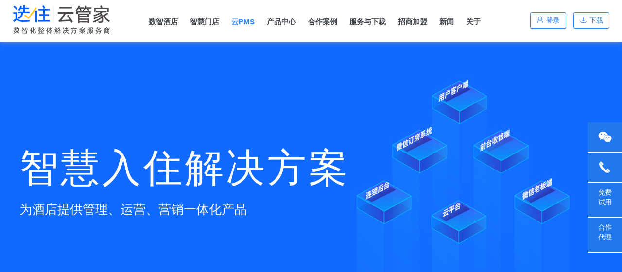

--- FILE ---
content_type: text/html
request_url: http://www.51xuanzhu.com/pms.html
body_size: 83910
content:
<!DOCTYPE html>
<html>
<head>
<meta http-equiv="Content-Type" content="text/html; charset=UTF-8">
<meta name="viewport" content="width=device-width, viewport-fit=cover, initial-scale=1.0, maximum-scale=1.0, user-scalable=0">
<script>
var _hmt = _hmt || [];
(function() {
  var hm = document.createElement("script");
  hm.src = "https://hm.baidu.com/hm.js?e8386809b485dddfd37752e88b38ffc6";
  var s = document.getElementsByTagName("script")[0]; 
  s.parentNode.insertBefore(hm, s);
})();
</script>
<script>
var _hmt = _hmt || [];
(function() {
  var hm = document.createElement("script");
  hm.src = "https://hm.baidu.com/hm.js?2cc52a0708cdc0b0732bc6e061e99b81";
  var s = document.getElementsByTagName("script")[0]; 
  s.parentNode.insertBefore(hm, s);
})();
</script>

<title>选住酒店云管家官网,数智化整体解决方案服务商,实现“吃住玩”闭环化运营！安徽省奇妙点信息技术有限公司</title>
<meta name="keywords" content="数智化整体解决方案服务商,酒店管理系统,酒店管理软件">
<meta name="description" content="安徽省奇妙点信息技术有限公司是数智化整体解决方案服务商,酒店管理平台,酒店电竞管理系统,选住酒店管家,选住酒店云管家,欢迎致电:400-870-1988咨询">
<meta name="author" content="合肥市高新区云飞路与创新大道交口 创新产业园二期G4C座-5楼" >
<meta name="copyright" content="">
<meta name="Abstrat" content="">
<link href="http://www.51xuanzhu.com/css/swiper.min.css" rel="stylesheet" />
<link href="http://www.51xuanzhu.com/css/animate.min.css" rel="stylesheet" />
<link href="http://www.51xuanzhu.com/css/style.css" rel="stylesheet" type="text/css" />

<script src="http://www.51xuanzhu.com/js/jquery-1.11.2.min.js"></script>
<script src="http://www.51xuanzhu.com/js/swiper.min.js"></script>
<script src="http://www.51xuanzhu.com/js/swiper.animate.min.js"></script>

<script type="text/javascript">
function setTab(m,n){
    var menu=document.getElementById("tab"+m).getElementsByTagName("li");  
    var div=document.getElementById("tablist"+m).getElementsByTagName("div");
    
    var showdiv=[];
    for (i=0; j=div[i]; i++){
      if ((" "+div[i].className+" ").indexOf(" tablist2 ")!=-1){
       showdiv.push(div[i]);
      }
    }
    for(i=0;i<menu.length;i++)
    {
        menu[i].className=i==n?"now":"";
        showdiv[i].style.display=i==n?"block":"none";  
    }
}
</script>
</head>

<body onload="init()">

	
	<!--header S-->
	<div class="header">
    	<div class="main">
            <a class="header-logo" href="http://www.51xuanzhu.com" title="数智化整体解决方案服务商,酒店管理系统,酒店管理软件"><img src="http://www.51xuanzhu.com/Upfiles/Base/2023101891836.png" border="0" alt="数智化整体解决方案服务商,酒店管理系统,酒店管理软件"></a>
            <div class="header-nav">
                <ul id="menu">
                    <li><a href="http://www.51xuanzhu.com/index.html">数智酒店</a></li><li><a href="http://www.51xuanzhu.com/smartstore.html" >智慧门店</a></li><li><a href="http://www.51xuanzhu.com/pms.html"  id="nvaon" >云PMS</a></li><li><a href="http://www.51xuanzhu.com/pms/product.html#B0" >产品中心</a></li><li><a href="http://www.51xuanzhu.com/cases.html" >合作案例</a></li><li><a href="http://www.51xuanzhu.com/service.html" >服务与下载</a></li><li><a href="http://www.51xuanzhu.com/cooperate.html" >招商加盟</a></li><li><a href="http://www.51xuanzhu.com/news.html" >新闻</a></li><li><a href="http://www.51xuanzhu.com/about.html" >关于</a></li>
                </ul>
            </div>
            <div class="header-tool">
            	    <h3 class="header-login"><i></i>登录
                	<div class="header-loginbox">
                    	<div class="show">
                            <span><a href="https://chain.78plat.com/admin/do/phonelogin" target="_blank" rel="nofollow">酒店集团登录</a></span>
                            <span><a href="https://admin.78plat.com/admin/do/login" target="_blank" rel="nofollow">酒店门店登录</a></span>
			                <span><a href="http://admin.88plat.com/admin/login" target="_blank" rel="nofollow">餐厅登录</a></span>
                            <span><a href="http://htagent.68plat.com/agent/do/login" target="_blank" rel="nofollow">代理商登录</a></span>
                        </div>
                    </div>
                    </h3>
                
                <a href="http://www.51xuanzhu.com/service.html#S1"><h3 class="header-down"><i></i>下载</h3></a>
            </div>

        </div>
    </div>
	<!--header E-->

	<!--m-header S-->
 	<script type="text/javascript" src="http://www.51xuanzhu.com/jsm/script.js"></script>
	<div class="m-header">
    	<div class="main">
            <a class="m-header-logo" href="http://www.51xuanzhu.com"><img src="http://www.51xuanzhu.com/Upfiles/Base/2023101891836.png" border="0" alt="数智化整体解决方案服务商,酒店管理系统,酒店管理软件"></a>
            <div class="nav-btn"> <span></span> <span></span> <span></span> </div>
        </div>
        <div class="m-nav">
            <ul>
                <a href="http://www.51xuanzhu.com/index.html"><li>数智酒店</li></a>
                <a href="http://www.51xuanzhu.com/smartstore.html"><li>智慧门店</li></a>
                <a href="http://www.51xuanzhu.com/pms.html"><li>云PMS</li></a>
                <a href="http://www.51xuanzhu.com/pms.html#B0"><li>产品</li></a>
                <a href="http://www.51xuanzhu.com/cases.html"><li>案例</li></a>
                <a href="http://www.51xuanzhu.com/service.html"><li>服务</li></a>
                <a href="http://www.51xuanzhu.com/cooperate.html"><li>招商</li></a>
                <a href="http://www.51xuanzhu.com/news.html"><li>新闻</li></a>
                <a href="http://www.51xuanzhu.com/about.html"><li>关于</li></a>
                <a href="http://chain.78plat.com/admin/do/phonelogin" target="_blank"><li>酒店登录</li></a>
		<a href="http://admin.88plat.com/admin/login" target="_blank"><li>餐厅登录</li></a>
                <a href="http://htagent.68plat.com/agent/do/login" target="_blank"><li>代理商登录</li></a>
            </ul>
        </div>
    </div>    
	<!--m-header E-->
    

	<!--banner S -->
    <div class="banner_index">
        <div class="main">
        <div class="banner_index_text">
            <p class="text1 ani" swiper-animate-effect="fadeInUp" swiper-animate-duration="1.5s" swiper-animate-delay="0.2s">智慧入住解决方案</p>
            <p class="text2 ani" swiper-animate-effect="fadeInUp" swiper-animate-duration="1.5s" swiper-animate-delay="0.4s">为酒店提供管理、运营、营销一体化产品
</p>
        </div>
        </div>
    </div>
	<!--banner E-->
    
	<a id="B0"></a>
	<div class="mod1">
        <div class="htitle">
            <h2>
			想客户之所想，急客户之所急
            </h2>
        </div>
        <div class="main clearfix">
            <p class="solution-top">
            从C端用户的“吃、住、玩”到B端用户的“运、管、营”，用户才是选住酒店云管家的产品价值塑造者，我们不创造价值，我们只搬运价值。
            </p>
           
		<a id="B1" class="b1">&nbsp;&nbsp;</a>
        <div class="solution" id="pc">
        <div class="solution-hd">
             <p class="s-left">选住核心价值解决方案</p>
             <p class="s-right">电竞酒店痛点</p>
        </div>

        <div class="solution-bd">
            <ul class="s-list">
					  	
                      	<li>招人难？用人难？</li>
					  	
                      	<li>电脑如何防盗？</li>
					  	
                      	<li>传统酒店PMS只管住？</li>
					  	
                      	<li>智能家居是伪需求？</li>
					  	
                      	<li>活动投入大转化少？</li>
					  	
                      	<li>酒店连而难锁，管而难理?</li>
					  	
                      	<li>时常在外，店况难掌控？</li>
					  	
                      	<li>如何让商品多卖易管？</li>
					  	
                      	<li>如何留人用人？</li>
					  	
                      	<li>你真的懂你的客户吗？</li>
					  
                    </ul>
                    
                    <ul class="s-show">
					  	
                        <li class="cur">
                        	<div class="solution-show">
                            	<div class="solution-txt"><p>
	<strong><span style="font-size:18px;line-height:1.5;">简单易用，上午学习，下午上岗，降低用人门槛</span></strong><strong><span style="font-size:18px;"></span></strong> 
</p>
<p>
	<span style="line-height:1.5;">传统前台收银系统上手难，使用成本高，选住酒店云管家前台收银系统界面直观易上手，业务流指引模式，“按部就班”操作不出错，降低用人门槛，避免“用工慌”。</span> 
</p>
<p>
	<img src="/attached/image/20190924/20190924203644794479.jpg" alt="" /> 
</p></div>
                                
                                <div class="solution-tag">
                                
                                 	<p>实时房态</p>
                                 
                                 	<p>预定管理</p>
                                 
                                 	<p>散客入住</p>
                                 
                                 	<p>会员管理</p>
                                 
                                 	<p>宾客管理</p>
                                 
                                 	<p>卡券管理</p>
                                 
                                 	<p>续住管理</p>
                                 
                                 	<p>挂账管理</p>
                                 
                                 	<p>超市管理</p>
                                 
                                 	<p>库存管理</p>
                                 
                                 	<p>积分商城</p>
                                 
                                 	<p>报表中心</p>
                                 
                                 	<p>交班管理</p>
                                 
                                 	<p>客房点单</p>
                                 
                                 	<p>消息管理</p>
                                 
                                 	<p>帮助中心</p>
                                 
                                 	<p>More+</p>
                                 
                              </div>
                                 
                            </div>
                        </li>
					  	
                        <li >
                        	<div class="solution-show">
                            	<div class="solution-txt"><p>
	<strong><span style="font-size:18px;line-height:1.5;">硬件信息校验比对，有效防损防换防盗</span></strong><strong></strong> 
</p>
<p>
	<span style="line-height:1.5;">高频消费的电竞主机投资大，容易出现“损”、“换”、“盗”，选住酒店云管家可自动识别初装时的电竞主机硬件信息，用户消费结账时，系统检测校验比对电脑硬件初装信息，止损于未然 。</span> 
</p>
<p>
	<span style="line-height:1.5;"></span> 
</p>
<p>
	<img src="/attached/image/20190926/20190926142189868986.jpg" alt="" /> 
</p></div>
                                
                                <div class="solution-tag">
                                
                                 	<p>显卡检测</p>
                                 
                                 	<p>内存检测</p>
                                 
                                 	<p>主板检测</p>
                                 
                                 	<p>硬盘检测</p>
                                 
                                 	<p>CPU检测</p>
                                 
                                 	<p>消息提醒</p>
                                 
                                 	<p>结账关机</p>
                                 
                                 	<p>More+</p>
                                 
                              </div>
                                 
                            </div>
                        </li>
					  	
                        <li >
                        	<div class="solution-show">
                            	<div class="solution-txt"><p>
	<span style="font-size:18px;line-height:1.5;"><strong>为用户提供足不出户的”吃住玩”一站式私密性消费体验</strong></span><br />
<span style="line-height:1.5;">选住酒店云管家，既能高效满足入住体验，便捷的客房服务更能为游戏爱好者提供足不出户的“吃住玩”一站式私密性消费体验，查房核单更简单、消费更私密便捷、商品谁消费谁买单（也可卡扣），礼尚往来，促进消费。</span> 
</p>
<p>
	<img src="/attached/image/20190926/20190926142269416941.jpg" alt="" /> 
</p></div>
                                
                                <div class="solution-tag">
                                
                                 	<p>微信预定</p>
                                 
                                 	<p>购物点单</p>
                                 
                                 	<p>自助续住</p>
                                 
                                 	<p>会员充值</p>
                                 
                                 	<p>房间账单</p>
                                 
                                 	<p>游戏活动</p>
                                 
                                 	<p>呼叫服务</p>
                                 
                                 	<p>智能客控</p>
                                 
                                 	<p>锁屏</p>
                                 
                                 	<p>智能支付</p>
                                 
                                 	<p>More+</p>
                                 
                              </div>
                                 
                            </div>
                        </li>
					  	
                        <li >
                        	<div class="solution-show">
                            	<div class="solution-txt"><p>
	<strong><span style="font-size:18px;line-height:1.5;">为用户提供前置式智能家居体验</span></strong><br />
<span style="line-height:1.5;">传统酒店需入住进房后才可操控智能家居，毫无体验感，选住酒店云管家可实现智能家居与计费的互通，用户通过酒店公众号下单付费排房后，即可在线远程操控智能家居，私享“家”一般的智能体验。</span> 
</p>
<p>
	<span style="line-height:1.5;"><img src="/attached/image/20190926/20190926142269016901.jpg" alt="" /><br />
</span> 
</p></div>
                                
                                <div class="solution-tag">
                                
                                 	<p>API对接</p>
                                 
                                 	<p>微信远程客控</p>
                                 
                                 	<p>门锁对接</p>
                                 
                                 	<p>智能设备对接</p>
                                 
                                 	<p>More+</p>
                                 
                              </div>
                                 
                            </div>
                        </li>
					  	
                        <li >
                        	<div class="solution-show">
                            	<div class="solution-txt"><p>
	<strong><span style="font-size:18px;line-height:1.5;">基于私域流量的精细化会员运营</span></strong><br />
<span style="line-height:1.5;">千人千面，千店千况，客户爱吃什么？爱玩什么？爱住什么房型？选住酒店云管家基于私域流量及用户画像大数据，不仅有丰富易用的营销活动工具及会员成长体系，更有懂心的消费细节，协助电竞酒店闭环化实现“拉新、留存、挽流失”。</span> 
</p>
<p>
	<img src="/attached/image/20190926/20190926142356425642.jpg" alt="" /> 
</p></div>
                                
                                <div class="solution-tag">
                                
                                 	<p>房价活动</p>
                                 
                                 	<p>卡券管理</p>
                                 
                                 	<p>批量发券</p>
                                 
                                 	<p>充值送券</p>
                                 
                                 	<p>新人特价</p>
                                 
                                 	<p>入住送券</p>
                                 
                                 	<p>新办会员送券</p>
                                 
                                 	<p>关注微信送券</p>
                                 
                                 	<p>英雄联盟活动</p>
                                 
                                 	<p>绝地求生活动</p>
                                 
                                 	<p>实体储值卡券</p>
                                 
                                 	<p>分享裂变红包</p>
                                 
                                 	<p>积分商城</p>
                                 
                                 	<p>会员积分系统</p>
                                 
                                 	<p>短信营销</p>
                                 
                                 	<p>More+</p>
                                 
                              </div>
                                 
                            </div>
                        </li>
					  	
                        <li >
                        	<div class="solution-show">
                            	<div class="solution-txt"><p>
	<span style="font-size:18px;line-height:1.5;"><strong>集权管控，分散经营，共享用户沉淀</strong></span><br />
<span style="line-height:1.5;">便捷的业主管理、会员管理、用户权限管理、营销活动下发及财务漫游结算管理有效实现集权管控、分散经营，共享用户沉淀，避免加盟不养盟。</span> 
</p>
<p>
	<img src="/attached/image/20190926/20190926142430303030.jpg" alt="" /> 
</p></div>
                                
                                <div class="solution-tag">
                                
                                 	<p>业主管理</p>
                                 
                                 	<p>会员及结算漫游</p>
                                 
                                 	<p>卡券管理</p>
                                 
                                 	<p>积分商城</p>
                                 
                                 	<p>会员管理</p>
                                 
                                 	<p>数据分析</p>
                                 
                                 	<p>移动管理</p>
                                 
                                 	<p>More+</p>
                                 
                              </div>
                                 
                            </div>
                        </li>
					  	
                        <li >
                        	<div class="solution-show">
                            	<div class="solution-txt"><p>
	<span style="font-size:18px;line-height:1.5;"><strong>收入明细一本账，轻松监管营收及运营情况</strong></span><br />
<span style="line-height:1.5;">移动办公5分钟，店内情况全掌控，选住酒店云管家可实现现金、三方支付、OTA、会员卡扣收入明细一本账，精确实用，收退款便捷，提升体验，减少工作量，避免监守自盗，清晰的数据分析让内部协同经营更高效。</span>
</p>
<p>
	<img src="/attached/image/20190926/20190926191131563156.gif" alt="" /> 
</p></div>
                                
                                <div class="solution-tag">
                                
                                 	<p>营业数据</p>
                                 
                                 	<p>实时房态</p>
                                 
                                 	<p>数据分析</p>
                                 
                                 	<p>订单管理</p>
                                 
                                 	<p>微信查房</p>
                                 
                                 	<p>门店漫游</p>
                                 
                                 	<p>会员管理</p>
                                 
                                 	<p>新增预定</p>
                                 
                                 	<p>收退款统计</p>
                                 
                                 	<p>远期房态</p>
                                 
                                 	<p>审核中心</p>
                                 
                                 	<p>消息推送</p>
                                 
                                 	<p>More+</p>
                                 
                              </div>
                                 
                            </div>
                        </li>
					  	
                        <li >
                        	<div class="solution-show">
                            	<div class="solution-txt"><span style="white-space:normal;font-size:18px;line-height:1.5;"><strong>增体验让商品多卖，提效率让商品易管</strong></span><br style="white-space:normal;" />
<p>
	<span style="white-space:normal;line-height:1.5;">面向C端用户，基于用户消费行为大数据，为用户提供“客户端、扫码点单、在线商城”的 “在店及离店” 便捷消费途径，让商品多卖。面向B端用户，提供简单易用的商品上下架、提货补货、库存盘点及微信查房，有效帮助员工提升效率，让商品多卖易管。</span> 
</p>
<p>
	<img src="/attached/image/20200902/20200902104537993799.png" /> 
</p>
<span style="white-space:normal;"></span></div>
                                
                                <div class="solution-tag">
                                
                                 	<p>分类管理</p>
                                 
                                 	<p>商品管理</p>
                                 
                                 	<p>扫码点单</p>
                                 
                                 	<p>仓库补货</p>
                                 
                                 	<p>前台提货</p>
                                 
                                 	<p>仓库补货记录</p>
                                 
                                 	<p>库存盘盈盘亏</p>
                                 
                                 	<p>客房补货记录</p>
                                 
                                 	<p>商品库存统计</p>
                                 
                                 	<p>前台超市</p>
                                 
                                 	<p>积分商城</p>
                                 
                                 	<p>客房点单</p>
                                 
                                 	<p>More+</p>
                                 
                              </div>
                                 
                            </div>
                        </li>
					  	
                        <li >
                        	<div class="solution-show">
                            	<div class="solution-txt"><p style="white-space:normal;">
	<strong><span style="font-size:18px;line-height:1.5;">基于数据建立和谐雇佣关系</span></strong><br />
<span style="line-height:1.5;">招人难？用人难？留人难？选住酒店云管家专注电竞酒店，提供基于数据为维度的绩效管理工具，可简单有效的量化员工工作价值，让员工的每一份努力都能被看到，每一份付出都有所收获。</span> 
</p>
<p style="text-align:center;white-space:normal;">
	<span style="line-height:1.5;"><img src="/attached/image/20200902/202009021051001313.png" alt="" /><br />
</span> 
</p></div>
                                
                                <div class="solution-tag">
                                
                                 	<p>房扫业绩汇总</p>
                                 
                                 	<p>前台业绩汇总</p>
                                 
                                 	<p>推荐会员办卡汇总</p>
                                 
                                 	<p>推荐会员充值汇总</p>
                                 
                                 	<p>推荐付费升级汇总</p>
                                 
                                 	<p>More+</p>
                                 
                              </div>
                                 
                            </div>
                        </li>
					  	
                        <li >
                        	<div class="solution-show">
                            	<div class="solution-txt"><p style="white-space:normal;">
	<strong><span style="font-size:18px;line-height:1.5;">用数据挖掘真相</span></strong> 
</p>
<p style="white-space:normal;">
	<span style="line-height:1.5;">以客户为中心？你真的比你的竞争对手更懂你的客户吗？选住酒店云管家大数据模块，基于用户画像数据协助您清晰掌握客户的饮食喜好、游戏喜好、住宿喜好，透过数据挖掘商机真相，让营销活动更有凭有据。</span> 
</p>
<p style="text-align:center;white-space:normal;">
	<img src="/attached/image/20200902/20200902162080548054.png" alt="" /> 
</p></div>
                                
                            </div>
                        </li>
					  
                    </ul>
                </div>
			<script type='text/javascript' src="http://www.51xuanzhu.com/js/jquery.slides.min.js"></script>
            <script>
                //TAB
                $(document).ready(function(){
                //切换
                    var time = "";
                    var config ={
                        autoSwitch : false,
                        interval : 5000
                    }
                    $('.s-show li:first,.s-list li:first').addClass('cur');
                    function showFouce(num){
                        $(".s-list li,.s-show li").removeClass("cur");
                        $(".s-list li").eq(num).addClass("cur");
                        $(".s-show li").eq(num).siblings().stop(false,true).fadeOut("slow");
                        $(".s-show li").eq(num).stop(false,true).fadeIn("slow");
                    }
                    var goSwitch = true;
                    $(".s-list li").hover(function(){
                        goSwitch = false;
                        var thisIndex=$(this).index();
                        showFouce(thisIndex);
                    },function(){
                        goSwitch = true;
                    });
                    if (config.autoSwitch) {
                         setInterval(function() {
                             if (goSwitch) {
                                var index = parseInt($('.s-list .cur').index());
                                 if (index > ($(".s-list li").length-2)) {
                                     index = -1;
                                 }
                                showFouce(index+1);
                             }
                         }, config.interval);
                     }
                });
            </script>
            </div>
            
            
            <div class="solution" id="mob">
            
            <div class="solution-hd">
                 <p class="s-left">选住核心价值解决方案</p>
                 <p class="s-right">电竞酒店痛点</p>
            </div>

			<div class="bellows single">

					  	
                      	
                <div class="bellows__item">
                    
                    <div class="bellows__header">
                        <h3>招人难？用人难？</h3>
                    </div>
                    
                    <div class="bellows__content">
							<div class="solution-show">
                            	<div class="solution-txt"><p>
	<strong><span style="font-size:18px;line-height:1.5;">简单易用，上午学习，下午上岗，降低用人门槛</span></strong><strong><span style="font-size:18px;"></span></strong> 
</p>
<p>
	<span style="line-height:1.5;">传统前台收银系统上手难，使用成本高，选住酒店云管家前台收银系统界面直观易上手，业务流指引模式，“按部就班”操作不出错，降低用人门槛，避免“用工慌”。</span> 
</p>
<p>
	<img src="/attached/image/20190924/20190924203644794479.jpg" alt="" /> 
</p></div>
                                
                                <div class="solution-tag">
                                
                                 	<p>实时房态</p>
                                 
                                 	<p>预定管理</p>
                                 
                                 	<p>散客入住</p>
                                 
                                 	<p>会员管理</p>
                                 
                                 	<p>宾客管理</p>
                                 
                                 	<p>卡券管理</p>
                                 
                                 	<p>续住管理</p>
                                 
                                 	<p>挂账管理</p>
                                 
                                 	<p>超市管理</p>
                                 
                                 	<p>库存管理</p>
                                 
                                 	<p>积分商城</p>
                                 
                                 	<p>报表中心</p>
                                 
                                 	<p>交班管理</p>
                                 
                                 	<p>客房点单</p>
                                 
                                 	<p>消息管理</p>
                                 
                                 	<p>帮助中心</p>
                                 
                                 	<p>More+</p>
                                 
                              </div>
                                 
                            </div>                        
                    </div>
                    
                </div>	    
                        
					  	
                      	
                <div class="bellows__item">
                    
                    <div class="bellows__header">
                        <h3>电脑如何防盗？</h3>
                    </div>
                    
                    <div class="bellows__content">
							<div class="solution-show">
                            	<div class="solution-txt"><p>
	<strong><span style="font-size:18px;line-height:1.5;">硬件信息校验比对，有效防损防换防盗</span></strong><strong></strong> 
</p>
<p>
	<span style="line-height:1.5;">高频消费的电竞主机投资大，容易出现“损”、“换”、“盗”，选住酒店云管家可自动识别初装时的电竞主机硬件信息，用户消费结账时，系统检测校验比对电脑硬件初装信息，止损于未然 。</span> 
</p>
<p>
	<span style="line-height:1.5;"></span> 
</p>
<p>
	<img src="/attached/image/20190926/20190926142189868986.jpg" alt="" /> 
</p></div>
                                
                                <div class="solution-tag">
                                
                                 	<p>显卡检测</p>
                                 
                                 	<p>内存检测</p>
                                 
                                 	<p>主板检测</p>
                                 
                                 	<p>硬盘检测</p>
                                 
                                 	<p>CPU检测</p>
                                 
                                 	<p>消息提醒</p>
                                 
                                 	<p>结账关机</p>
                                 
                                 	<p>More+</p>
                                 
                              </div>
                                 
                            </div>                        
                    </div>
                    
                </div>	    
                        
					  	
                      	
                <div class="bellows__item">
                    
                    <div class="bellows__header">
                        <h3>传统酒店PMS只管住？</h3>
                    </div>
                    
                    <div class="bellows__content">
							<div class="solution-show">
                            	<div class="solution-txt"><p>
	<span style="font-size:18px;line-height:1.5;"><strong>为用户提供足不出户的”吃住玩”一站式私密性消费体验</strong></span><br />
<span style="line-height:1.5;">选住酒店云管家，既能高效满足入住体验，便捷的客房服务更能为游戏爱好者提供足不出户的“吃住玩”一站式私密性消费体验，查房核单更简单、消费更私密便捷、商品谁消费谁买单（也可卡扣），礼尚往来，促进消费。</span> 
</p>
<p>
	<img src="/attached/image/20190926/20190926142269416941.jpg" alt="" /> 
</p></div>
                                
                                <div class="solution-tag">
                                
                                 	<p>微信预定</p>
                                 
                                 	<p>购物点单</p>
                                 
                                 	<p>自助续住</p>
                                 
                                 	<p>会员充值</p>
                                 
                                 	<p>房间账单</p>
                                 
                                 	<p>游戏活动</p>
                                 
                                 	<p>呼叫服务</p>
                                 
                                 	<p>智能客控</p>
                                 
                                 	<p>锁屏</p>
                                 
                                 	<p>智能支付</p>
                                 
                                 	<p>More+</p>
                                 
                              </div>
                                 
                            </div>                        
                    </div>
                    
                </div>	    
                        
					  	
                      	
                <div class="bellows__item">
                    
                    <div class="bellows__header">
                        <h3>智能家居是伪需求？</h3>
                    </div>
                    
                    <div class="bellows__content">
							<div class="solution-show">
                            	<div class="solution-txt"><p>
	<strong><span style="font-size:18px;line-height:1.5;">为用户提供前置式智能家居体验</span></strong><br />
<span style="line-height:1.5;">传统酒店需入住进房后才可操控智能家居，毫无体验感，选住酒店云管家可实现智能家居与计费的互通，用户通过酒店公众号下单付费排房后，即可在线远程操控智能家居，私享“家”一般的智能体验。</span> 
</p>
<p>
	<span style="line-height:1.5;"><img src="/attached/image/20190926/20190926142269016901.jpg" alt="" /><br />
</span> 
</p></div>
                                
                                <div class="solution-tag">
                                
                                 	<p>API对接</p>
                                 
                                 	<p>微信远程客控</p>
                                 
                                 	<p>门锁对接</p>
                                 
                                 	<p>智能设备对接</p>
                                 
                                 	<p>More+</p>
                                 
                              </div>
                                 
                            </div>                        
                    </div>
                    
                </div>	    
                        
					  	
                      	
                <div class="bellows__item">
                    
                    <div class="bellows__header">
                        <h3>活动投入大转化少？</h3>
                    </div>
                    
                    <div class="bellows__content">
							<div class="solution-show">
                            	<div class="solution-txt"><p>
	<strong><span style="font-size:18px;line-height:1.5;">基于私域流量的精细化会员运营</span></strong><br />
<span style="line-height:1.5;">千人千面，千店千况，客户爱吃什么？爱玩什么？爱住什么房型？选住酒店云管家基于私域流量及用户画像大数据，不仅有丰富易用的营销活动工具及会员成长体系，更有懂心的消费细节，协助电竞酒店闭环化实现“拉新、留存、挽流失”。</span> 
</p>
<p>
	<img src="/attached/image/20190926/20190926142356425642.jpg" alt="" /> 
</p></div>
                                
                                <div class="solution-tag">
                                
                                 	<p>房价活动</p>
                                 
                                 	<p>卡券管理</p>
                                 
                                 	<p>批量发券</p>
                                 
                                 	<p>充值送券</p>
                                 
                                 	<p>新人特价</p>
                                 
                                 	<p>入住送券</p>
                                 
                                 	<p>新办会员送券</p>
                                 
                                 	<p>关注微信送券</p>
                                 
                                 	<p>英雄联盟活动</p>
                                 
                                 	<p>绝地求生活动</p>
                                 
                                 	<p>实体储值卡券</p>
                                 
                                 	<p>分享裂变红包</p>
                                 
                                 	<p>积分商城</p>
                                 
                                 	<p>会员积分系统</p>
                                 
                                 	<p>短信营销</p>
                                 
                                 	<p>More+</p>
                                 
                              </div>
                                 
                            </div>                        
                    </div>
                    
                </div>	    
                        
					  	
                      	
                <div class="bellows__item">
                    
                    <div class="bellows__header">
                        <h3>酒店连而难锁，管而难理?</h3>
                    </div>
                    
                    <div class="bellows__content">
							<div class="solution-show">
                            	<div class="solution-txt"><p>
	<span style="font-size:18px;line-height:1.5;"><strong>集权管控，分散经营，共享用户沉淀</strong></span><br />
<span style="line-height:1.5;">便捷的业主管理、会员管理、用户权限管理、营销活动下发及财务漫游结算管理有效实现集权管控、分散经营，共享用户沉淀，避免加盟不养盟。</span> 
</p>
<p>
	<img src="/attached/image/20190926/20190926142430303030.jpg" alt="" /> 
</p></div>
                                
                                <div class="solution-tag">
                                
                                 	<p>业主管理</p>
                                 
                                 	<p>会员及结算漫游</p>
                                 
                                 	<p>卡券管理</p>
                                 
                                 	<p>积分商城</p>
                                 
                                 	<p>会员管理</p>
                                 
                                 	<p>数据分析</p>
                                 
                                 	<p>移动管理</p>
                                 
                                 	<p>More+</p>
                                 
                              </div>
                                 
                            </div>                        
                    </div>
                    
                </div>	    
                        
					  	
                      	
                <div class="bellows__item">
                    
                    <div class="bellows__header">
                        <h3>时常在外，店况难掌控？</h3>
                    </div>
                    
                    <div class="bellows__content">
							<div class="solution-show">
                            	<div class="solution-txt"><p>
	<span style="font-size:18px;line-height:1.5;"><strong>收入明细一本账，轻松监管营收及运营情况</strong></span><br />
<span style="line-height:1.5;">移动办公5分钟，店内情况全掌控，选住酒店云管家可实现现金、三方支付、OTA、会员卡扣收入明细一本账，精确实用，收退款便捷，提升体验，减少工作量，避免监守自盗，清晰的数据分析让内部协同经营更高效。</span>
</p>
<p>
	<img src="/attached/image/20190926/20190926191131563156.gif" alt="" /> 
</p></div>
                                
                                <div class="solution-tag">
                                
                                 	<p>营业数据</p>
                                 
                                 	<p>实时房态</p>
                                 
                                 	<p>数据分析</p>
                                 
                                 	<p>订单管理</p>
                                 
                                 	<p>微信查房</p>
                                 
                                 	<p>门店漫游</p>
                                 
                                 	<p>会员管理</p>
                                 
                                 	<p>新增预定</p>
                                 
                                 	<p>收退款统计</p>
                                 
                                 	<p>远期房态</p>
                                 
                                 	<p>审核中心</p>
                                 
                                 	<p>消息推送</p>
                                 
                                 	<p>More+</p>
                                 
                              </div>
                                 
                            </div>                        
                    </div>
                    
                </div>	    
                        
					  	
                      	
                <div class="bellows__item">
                    
                    <div class="bellows__header">
                        <h3>如何让商品多卖易管？</h3>
                    </div>
                    
                    <div class="bellows__content">
							<div class="solution-show">
                            	<div class="solution-txt"><span style="white-space:normal;font-size:18px;line-height:1.5;"><strong>增体验让商品多卖，提效率让商品易管</strong></span><br style="white-space:normal;" />
<p>
	<span style="white-space:normal;line-height:1.5;">面向C端用户，基于用户消费行为大数据，为用户提供“客户端、扫码点单、在线商城”的 “在店及离店” 便捷消费途径，让商品多卖。面向B端用户，提供简单易用的商品上下架、提货补货、库存盘点及微信查房，有效帮助员工提升效率，让商品多卖易管。</span> 
</p>
<p>
	<img src="/attached/image/20200902/20200902104537993799.png" /> 
</p>
<span style="white-space:normal;"></span></div>
                                
                                <div class="solution-tag">
                                
                                 	<p>分类管理</p>
                                 
                                 	<p>商品管理</p>
                                 
                                 	<p>扫码点单</p>
                                 
                                 	<p>仓库补货</p>
                                 
                                 	<p>前台提货</p>
                                 
                                 	<p>仓库补货记录</p>
                                 
                                 	<p>库存盘盈盘亏</p>
                                 
                                 	<p>客房补货记录</p>
                                 
                                 	<p>商品库存统计</p>
                                 
                                 	<p>前台超市</p>
                                 
                                 	<p>积分商城</p>
                                 
                                 	<p>客房点单</p>
                                 
                                 	<p>More+</p>
                                 
                              </div>
                                 
                            </div>                        
                    </div>
                    
                </div>	    
                        
					  	
                      	
                <div class="bellows__item">
                    
                    <div class="bellows__header">
                        <h3>如何留人用人？</h3>
                    </div>
                    
                    <div class="bellows__content">
							<div class="solution-show">
                            	<div class="solution-txt"><p style="white-space:normal;">
	<strong><span style="font-size:18px;line-height:1.5;">基于数据建立和谐雇佣关系</span></strong><br />
<span style="line-height:1.5;">招人难？用人难？留人难？选住酒店云管家专注电竞酒店，提供基于数据为维度的绩效管理工具，可简单有效的量化员工工作价值，让员工的每一份努力都能被看到，每一份付出都有所收获。</span> 
</p>
<p style="text-align:center;white-space:normal;">
	<span style="line-height:1.5;"><img src="/attached/image/20200902/202009021051001313.png" alt="" /><br />
</span> 
</p></div>
                                
                                <div class="solution-tag">
                                
                                 	<p>房扫业绩汇总</p>
                                 
                                 	<p>前台业绩汇总</p>
                                 
                                 	<p>推荐会员办卡汇总</p>
                                 
                                 	<p>推荐会员充值汇总</p>
                                 
                                 	<p>推荐付费升级汇总</p>
                                 
                                 	<p>More+</p>
                                 
                              </div>
                                 
                            </div>                        
                    </div>
                    
                </div>	    
                        
					  	
                      	
                <div class="bellows__item">
                    
                    <div class="bellows__header">
                        <h3>你真的懂你的客户吗？</h3>
                    </div>
                    
                    <div class="bellows__content">
							<div class="solution-show">
                            	<div class="solution-txt"><p style="white-space:normal;">
	<strong><span style="font-size:18px;line-height:1.5;">用数据挖掘真相</span></strong> 
</p>
<p style="white-space:normal;">
	<span style="line-height:1.5;">以客户为中心？你真的比你的竞争对手更懂你的客户吗？选住酒店云管家大数据模块，基于用户画像数据协助您清晰掌握客户的饮食喜好、游戏喜好、住宿喜好，透过数据挖掘商机真相，让营销活动更有凭有据。</span> 
</p>
<p style="text-align:center;white-space:normal;">
	<img src="/attached/image/20200902/20200902162080548054.png" alt="" /> 
</p></div>
                                
                            </div>                        
                    </div>
                    
                </div>	    
                        
					  

                </div>
               <script src="http://www.51xuanzhu.com/js/jquery.min.js"></script>
               <script src="http://www.51xuanzhu.com/js/velocity.min.js"></script>
               <script src="http://www.51xuanzhu.com/js/bellows.min.js"></script>
               <script>$('.bellows').bellows({
                   singleItemOpen: true,
                   easing: 'ease-in-out',
                   duration: 600
                })</script>
             </div>
              
        </div>
    </div>
    
    
<div class="mod2">
        <div class="htitle">
            <h2>选住核心价值</h2>
        </div>
        <div class="main clearfix">
        
        
        <div id="tab2">
             <ul>
                 <li onClick="setTab(2,0)" class="now">提效率</li>
                 <li onClick="setTab(2,1)">降成本</li>
                 <li onClick="setTab(2,2)">增收益</li>
             </ul>
        </div>        	
                    
        <div id="tablist2">
             <div class="tablist2 block">
                 <div class="cpcs">
                    借助选住酒店云管家，能有效提升团队协同及运营效率，减少对人的依赖，让工作有据可循、有据可查、简单有效，越少的人，越快的、越正确的、做越多的事情，创造更多的收益。
                </div>
                
                <div class="xgdownload">
                	<ul>
                    
                    <li><h2>@老板</h2><p>微信老板端集“营收数据、房务管理、数据分析、任务审核”等功能于一体，业主可随时随地掌控店况，减少无效精力消耗。</p></li>
                    
                    <li><h2>@店长</h2><p>选住酒店云管家集“运营、管理、营销”于一体，让店长轻松当“军师”，管好酒店的“人、财、物、事、客”。</p></li>
                    
                    <li><h2>@前台</h2><p>前台端界面直观易用，上午学习，下午上岗，工作“按部就班”操作，简单不出错。</p></li>
                    
                    <li><h2>@房务</h2><p>微信查房及硬件防盗系统让查房及商品清点补货更简单，能有效提升房务保洁效率，所见即所得的绩效系统，让每一份付出都有所收获。</p></li>
                    
                    <li><h2>@财务</h2><p>收入明细一本账，精确实用，对账更快捷。完善的报表系统及轻量级报销审核系统让日常工作更简单。</p></li>
                    
                    <li><h2>@顾客</h2><p>微信端及PC客户端为用户提供“自助续住、充值、呼叫、付款、预约服务、智能客控、消息提醒、账单查看”等服务，有效提升用户体验及员工效率。</p></li>
                    
                    </ul>
                </div>
                
             </div>
        
             <div class="tablist2">
                 <div class="cpcs">
                    省下的就是赚下的，多项专属省钱功能，助力电竞酒店降低佣金、降低用人成本、降低能耗、防止损失。
                </div>
                
                <div class="xgdownload">
                	<ul>
                    
                    <li><h2>降低佣金</h2><p><p>
	基于微信公众号的“微信订房系统”有效降低对OTA的依赖并节省约10%的房费收入佣金。
</p>
<p>
	（如某酒店26间客房，客房均价为200元/日，60%的入住率，一年则可节省：“26*200*0.6*0.12*360=134784元”）
</p></p></li>
                    
                    <li><h2>降低用人成本</h2><p><p>
	收银系统直观易用，降低前台用人成本；
</p>
<p>
	营销工具简单易用，降低店长工作成本；
</p>
<p>
	财务报表功能，收入明细一本账，降低财务用人成本；
</p>
<p>
	基于微信及PC端的自助服务工具，降低用人成本。
</p></p></li>
                    
                    <li><h2>降低能耗浪费</h2><p>超时锁屏自动关机，降低能耗浪费；单个身份证仅允许使用房内一台电脑，降低能耗浪费。</p></li>
                    
                    <li><h2>防止损失漏洞</h2><p><p>
	硬件防盗系统针对显卡、内存、CPU、主板等高额资产，能有效防止“损、换、盗”；
</p>
<p>
	客户端锁屏、操作记录及异动报表等功能多管齐下，有效杜绝管理漏洞，防止损失。
</p></p></li>
                    
                    </ul>
                </div>
                
                
             </div>
        
             <div class="tablist2">
                 <div class="cpcs">
                    基于私域流量的住前、住中、住后全渠道营销，让电竞酒店闭环化实现“拉新、留存、挽流失”。
                </div>
                
                <div class="xgdownload">
                	<ul>
                    
                    <li><h2>住前</h2><p>增加客源，提高转化<br />
<blockquote style="margin:0 0 0 40px;border:none;padding:0px;">
</blockquote>
&nbsp; · OTA直连&nbsp;<br />
<blockquote style="margin:0 0 0 40px;border:none;padding:0px;">
</blockquote>
&nbsp; · 微信订房系统&nbsp;<br />
<blockquote style="margin:0 0 0 40px;border:none;padding:0px;">
</blockquote>
&nbsp; · 房价活动/卡券赠送/充值送券/新人特价/新办会员活动/关注微信活动/游戏活动/实体储值卡券/分享裂变红包/积分商城/短信营销&nbsp;<br />
<blockquote style="margin:0 0 0 40px;border:none;padding:0px;">
</blockquote>
&nbsp; · 智能客控&nbsp;<br />
&nbsp; · 消息通知</p></li>
                    
                    <li><h2>住中</h2><p>足不出户“吃住玩”，提高增购<br />
<span style="white-space:normal;">&nbsp; ·&nbsp;</span>游戏活动<span style="line-height:1.5;"></span><br />
<span style="white-space:normal;">&nbsp; ·&nbsp;</span>自助充值付款<br />
<span style="white-space:normal;">&nbsp; ·&nbsp;</span>自助续住<br />
<span style="white-space:normal;">&nbsp; ·&nbsp;</span>呼叫服务<br />
<span style="white-space:normal;">&nbsp; ·&nbsp;</span>账单查看<br />
<span style="white-space:normal;">&nbsp; ·&nbsp;</span>自助购物点单<br />
<span style="white-space:normal;">&nbsp; ·&nbsp;</span>消息通知<br />
<span style="white-space:normal;">&nbsp; ·&nbsp;</span>活动查看</p></li>
                    
                    <li><h2>住后</h2><p>增加粘性，提升复购<br />
<span style="white-space:normal;">&nbsp; ·&nbsp;</span>结账优惠/离店优惠<span style="line-height:1.5;"></span><br />
<span style="white-space:normal;">&nbsp; ·&nbsp;</span>积分成长<br />
<span style="white-space:normal;">&nbsp; ·&nbsp;</span>自助服务<br />
<span style="white-space:normal;">&nbsp; ·&nbsp;</span>在线商城<br />
<span style="white-space:normal;">&nbsp; ·&nbsp;</span>消费喜好分析<br />
<span style="white-space:normal;">&nbsp; ·&nbsp;</span>沉寂用户唤醒<br />
<span style="white-space:normal;">&nbsp; ·&nbsp;</span>流失用户挽回<br />
<span style="white-space:normal;">&nbsp; ·&nbsp;</span>消息通知</p></li>
                    
                    </ul>
                </div>
             </div>
             
        </div>
    
    
        </div>    
</div>
    
    
	<div class="mod33">
        <div class="htitle">
            <h2>更多功能</h2>
        </div>
        <div class="main clearfix">
			<ul class="client33">
					  	
                        <li><img src="http://www.51xuanzhu.com/../Upfiles/news/202083053749.jpg" alt="收银接待,酒店电竞系统"><p>收银接待</p></li>
					  	
                        <li><img src="http://www.51xuanzhu.com/../Upfiles/news/202083069058.jpg" alt="房态管理,酒店PMS系统"><p>房态管理</p></li>
					  	
                        <li><img src="http://www.51xuanzhu.com/../Upfiles/news/202083015631.jpg" alt="中央预定,酒店电竞软件"><p>中央预定</p></li>
					  	
                        <li><img src="http://www.51xuanzhu.com/../Upfiles/news/202083014263.jpg" alt="手机订房,酒店电竞管理系统"><p>手机订房</p></li>
					  	
                        <li><img src="http://www.51xuanzhu.com/../Upfiles/news/202083022969.jpg" alt="财务管理,酒店电竞管理软件"><p>财务管理</p></li>
					  	
                        <li><img src="http://www.51xuanzhu.com/../Upfiles/news/202083076068.jpg" alt="活动管理,酒店电竞PMS"><p>活动管理</p></li>
					  	
                        <li><img src="http://www.51xuanzhu.com/../Upfiles/news/202083067246.jpg" alt="库存管理,酒店PMS系统"><p>库存管理</p></li>
					  	
                        <li><img src="http://www.51xuanzhu.com/../Upfiles/news/202083054547.jpg" alt="商品管理,电竞酒店商品管理"><p>商品管理</p></li>
					  	
                        <li><img src="http://www.51xuanzhu.com/../Upfiles/news/202083067771.jpg" alt="资产管理,电竞酒店智能控制"><p>资产管理</p></li>
					  	
                        <li><img src="http://www.51xuanzhu.com/../Upfiles/news/202083096854.jpg" alt="会员管理,电竞酒店预定平台"><p>会员管理</p></li>
					  	
                        <li><img src="http://www.51xuanzhu.com/../Upfiles/news/202083084383.jpg" alt="宾客管理,电竞酒店营销"><p>宾客管理</p></li>
					  	
                        <li><img src="http://www.51xuanzhu.com/../Upfiles/news/202083047184.jpg" alt="业主管理,电竞酒店系统"><p>业主管理</p></li>
					  	
                        <li><img src="http://www.51xuanzhu.com/../Upfiles/news/202083013351.jpg" alt="智能客控,电竞酒店微信订房"><p>智能客控</p></li>
					  	
                        <li><img src="http://www.51xuanzhu.com/../Upfiles/news/202083078609.jpg" alt="硬件防盗,电竞酒店网吧系统"><p>硬件防盗</p></li>
					  	
                        <li><img src="http://www.51xuanzhu.com/../Upfiles/news/202083013174.jpg" alt="电子房价牌,电竞酒店锁屏"><p>电子房价牌</p></li>
					  	
                        <li><img src="http://www.51xuanzhu.com/../Upfiles/news/202083093490.jpg" alt="权限管理,电竞酒店收银系统"><p>权限管理</p></li>
					  	
                        <li><img src="http://www.51xuanzhu.com/../Upfiles/news/202083066349.jpg" alt="报表中心,电竞酒店收费软件"><p>报表中心</p></li>
					  	
                        <li><img src="http://www.51xuanzhu.com/../Upfiles/news/202083054969.jpg" alt="数据分析,电竞酒店软件"><p>数据分析</p></li>
					  	
                        <li><img src="http://www.51xuanzhu.com/../Upfiles/news/202083046339.jpg" alt="智能支付,电竞酒店客户端"><p>智能支付</p></li>
					  	
                        <li><img src="http://www.51xuanzhu.com/../Upfiles/news/202083046290.jpg" alt="移动审批,电竞酒店计费"><p>移动审批</p></li>
					  	
                        <li><img src="http://www.51xuanzhu.com/../Upfiles/news/202083041590.jpg" alt="手机查房,电竞酒店会员营销 "><p>手机查房</p></li>
					  	
                        <li><img src="http://www.51xuanzhu.com/../Upfiles/news/202083067374.jpg" alt="桌面锁屏,电竞酒店会员裂变"><p>桌面锁屏</p></li>
					  	
                        <li><img src="http://www.51xuanzhu.com/../Upfiles/news/202083057575.jpg" alt="用户客户端,电竞酒店会员管理"><p>用户客户端</p></li>
					  	
                        <li><img src="http://www.51xuanzhu.com/../Upfiles/news/202083040886.jpg" alt="开放接口,电竞酒店管理系统"><p>开放接口</p></li>
					  
            </ul>
        </div>
    </div>
    
    <div class="mod6">
        <div class="htitle">
            <h2>选住的优势</h2>
        </div>
        <div class="main clearfix">
			<div class="avger">
            	<ul>
                    
                    <li><h3>01.</h3><h2>行业地位</h2><h4><p class="MsoNormal" align="center" style="text-align:justify;line-height:150%;">
	<p class="MsoNormal" align="center" style="text-align:justify;line-height:150%;">
		<span style="font-family:宋体;">国内领先的智慧酒店</span>全场景数字化解决方案<span style="font-family:宋体;">服务商，服务</span><span style="font-family:宋体;">全国</span><span style="font-family:Calibri;">20+</span><span style="font-family:宋体;">省级行政区</span><span style="font-family:宋体;">，覆盖经济型到高端全品类。获</span><span style="font-family:Calibri;">“</span><span style="font-family:宋体;">中国酒店业数字化创新奖</span><span style="font-family:Calibri;">”“</span>国家高新技术企业<span style="font-family:Calibri;">”</span><span style="font-family:宋体;">等权威认证。</span><o:p></o:p>
	</p>
<o:p></o:p>
</p>
<span style="text-wrap-mode:wrap;"></span></h4></li>
                    
                    <li><h3>02.</h3><h2>技术壁垒</h2><h4><p class="MsoNormal" align="center" style="text-align:justify;line-height:150%;">
	全自研多项核心产品，60+<span style="font-family:宋体;">知识产权</span>，<span style="font-family:宋体;">系统稳定性行业领先。</span>基础设施智能化、入住流程数智化、客户服务高效化。
</p></h4></li>
                    
                    <li><h3>03.</h3><h2>运营支持</h2><h4><span style="white-space:normal;">
<p class="MsoNormal" align="center" style="text-align:justify;line-height:150%;">
	<span style="font-family:宋体;">统一</span><span style="font-family:Calibri;">VI</span><span style="font-family:宋体;">设计、线上营销矩阵搭建，提升区域市场影响力。</span><span style="font-family:Calibri;">7</span><span style="font-family:宋体;">×</span><span style="font-family:Calibri;">24</span><span style="font-family:宋体;">小时专属运维团队，系统故障</span><span style="font-family:Calibri;">1</span><span style="font-family:宋体;">小时内响应解决。</span>
</p>
</span></h4></li>
                    
                    <li><h3>04.</h3><h2>团队优势</h2><h4>核心团队来自百度、中国银行、ZOOM、京东等互联网、连锁、智能化领域精英组成。</h4></li>
                    
                    <li><h3>05.</h3><h2>加盟优势</h2><h4><p class="MsoNormal" align="center" style="text-align:justify;margin-left:-18pt;">
	<span>提供</span><span>“</span><span>硬件</span><span>+</span><span>软件</span><span>+</span><span>服务</span><span>”</span><span>全包方案，降低合作伙伴初期投入风险。</span>
</p>
<span style="white-space:normal;"></span><span style="white-space:normal;"></span></h4></li>
                    
            	</ul>
            </div>
        </div>
    </div>
    
    
    <a id="B2"></a>
	<div class="mod3">
        <div class="htitle">
            <h2>他们都在用选住</h2>
        </div>
        <div class="main clearfix">
			<ul class="client">
					  
                        <li><img src="http://www.51xuanzhu.com/../Upfiles/news/20209276468.png" alt="爱电竞酒店,电竞酒店会员营销 "><p>爱电竞酒店</p></li>
                        
                        <li><img src="http://www.51xuanzhu.com/../Upfiles/news/20209214380.png" alt="海豚愉悦电竞酒店,电竞酒店会员裂变"><p>海豚愉悦电竞酒店</p></li>
                        
                        <li><img src="http://www.51xuanzhu.com/../Upfiles/news/202272523400.png" alt="腾讯电竞·竞鹅酒店,"><p>腾讯电竞·竞鹅酒店</p></li>
                        
                        <li><img src="http://www.51xuanzhu.com/../Upfiles/news/20209227009.png" alt="卡莎电竞酒店,电竞酒店客户端"><p>卡莎电竞酒店</p></li>
                        
                        <li><img src="http://www.51xuanzhu.com/../Upfiles/news/20209214962.png" alt="亚信电竞酒店,电竞酒店管理系统"><p>亚信电竞酒店</p></li>
                        
                        <li><img src="http://www.51xuanzhu.com/../Upfiles/news/202181988288.png" alt="EHA电竞酒店,电竞酒店管理软件"><p>EHA电竞酒店</p></li>
                        
                        <li><img src="http://www.51xuanzhu.com/../Upfiles/news/20209265675.png" alt="战豆电竞酒店,电竞酒店管理平台"><p>战豆电竞酒店</p></li>
                        
                        <li><img src="http://www.51xuanzhu.com/../Upfiles/news/20209226185.png" alt="SA电竞酒店,电竞酒店管家系统"><p>SA电竞酒店</p></li>
                        
                        <li><img src="http://www.51xuanzhu.com/../Upfiles/news/20209243225.png" alt="宜博电竞酒店,电竞酒店防盗"><p>宜博电竞酒店</p></li>
                        
                        <li><img src="http://www.51xuanzhu.com/../Upfiles/news/2020102694417.jpg" alt="蓝弧电竞酒店,电竞酒店计费"><p>蓝弧电竞酒店</p></li>
                        
                        <li><img src="http://www.51xuanzhu.com/../Upfiles/news/202342479201.png" alt="温特美小鹊,电竞酒店硬件防盗"><p>温特美小鹊</p></li>
                        
                        <li><img src="http://www.51xuanzhu.com/../Upfiles/news/20218329728.png" alt="粤塔电竞酒店,电竞酒店会员裂变"><p>粤塔电竞酒店</p></li>
                        
                        <li><img src="http://www.51xuanzhu.com/../Upfiles/news/202432735791.png" alt="寓约电竞酒店,电竞公寓管理系统"><p>寓约电竞酒店</p></li>
                        
                        <li><img src="http://www.51xuanzhu.com/../Upfiles/news/202272588392.jpg" alt="悠乐电竞酒店,"><p>悠乐电竞酒店</p></li>
                        
                        <li><img src="http://www.51xuanzhu.com/../Upfiles/news/202272555980.png" alt="树呆熊电竞酒店,"><p>树呆熊电竞酒店</p></li>
                        
                        <li><img src="http://www.51xuanzhu.com/../Upfiles/news/202171658150.jpg" alt="潘塔电竞酒店,酒店收银软件"><p>潘塔电竞酒店</p></li>
                        
                        <li><img src="http://www.51xuanzhu.com/../Upfiles/news/20209266880.png" alt="龙猫竣电竞酒店,酒店管家系统"><p>龙猫竣电竞酒店</p></li>
                        
                        <li><img src="http://www.51xuanzhu.com/../Upfiles/news/202272587873.png" alt="PK电竞酒店,"><p>PK电竞酒店</p></li>
                        
                        <li><img src="http://www.51xuanzhu.com/../Upfiles/news/202342448350.png" alt="逸选会电竞酒店,电竞酒店软件"><p>逸选会电竞酒店</p></li>
                        
                        <li><img src="http://www.51xuanzhu.com/../Upfiles/news/202282973035.png" alt="炫窝电竞酒店,"><p>炫窝电竞酒店</p></li>
                        
                        <li><img src="http://www.51xuanzhu.com/../Upfiles/news/20209275548.png" alt="SOLO电竞酒店,电竞酒店锁屏"><p>SOLO电竞酒店</p></li>
                        
                        <li><img src="http://www.51xuanzhu.com/../Upfiles/news/20209276504.png" alt="UU电竞酒店,电竞酒店收银系统"><p>UU电竞酒店</p></li>
                        
                        <li><img src="http://www.51xuanzhu.com/../Upfiles/news/202171665336.jpg" alt="魔电电竞酒店,电竞酒店收费软件"><p>魔电电竞酒店</p></li>
                        
                        <li><img src="http://www.51xuanzhu.com/../Upfiles/news/20209266139.png" alt="卡牌电竞酒店,电竞酒店软件"><p>卡牌电竞酒店</p></li>
                        
                        <li><img src="http://www.51xuanzhu.com/../Upfiles/news/2020112456372.jpg" alt="品凡电竞酒店,电竞酒店客户端"><p>品凡电竞酒店</p></li>
                        
                        <li><img src="http://www.51xuanzhu.com/../Upfiles/news/20209271001.png" alt="斯塔克电竞酒店,电竞酒店计费"><p>斯塔克电竞酒店</p></li>
                        
                        <li><img src="http://www.51xuanzhu.com/../Upfiles/news/202272522690.png" alt="心远电竞酒店,"><p>心远电竞酒店</p></li>
                        
                        <li><img src="http://www.51xuanzhu.com/../Upfiles/news/202272544536.jpg" alt="艺龙电竞酒店,"><p>艺龙电竞酒店</p></li>
                        
                        <li><img src="http://www.51xuanzhu.com/../Upfiles/news/202171653494.jpg" alt="逐浪电竞,电竞酒店会员管理"><p>逐浪电竞</p></li>
                        
                        <li><img src="http://www.51xuanzhu.com/../Upfiles/news/20209229862.png" alt="夜电竞酒店,电竞酒店管理系统"><p>夜电竞酒店</p></li>
                        
                        <li><img src="http://www.51xuanzhu.com/../Upfiles/news/202272545405.png" alt="刺克电竞酒店,"><p>刺克电竞酒店</p></li>
                        
                        <li><img src="http://www.51xuanzhu.com/../Upfiles/news/20209254043.png" alt="叁锦里电竞酒店,电竞酒店管理平台"><p>叁锦里电竞酒店</p></li>
                        
                        <li><img src="http://www.51xuanzhu.com/../Upfiles/news/20209273959.png" alt="CFOR电竞酒店,电竞酒店PMS"><p>CFOR电竞酒店</p></li>
                        
                        <li><img src="http://www.51xuanzhu.com/../Upfiles/news/2020112414575.jpg" alt="VTOPVIE电竞酒店,电竞酒店防盗"><p>VTOPVIE电竞酒店</p></li>
                        
                        <li><img src="http://www.51xuanzhu.com/../Upfiles/news/202171661517.jpg" alt="鱼塘电竞酒店,电竞酒店硬件防盗"><p>鱼塘电竞酒店</p></li>
                        
                        <li><img src="http://www.51xuanzhu.com/../Upfiles/news/202272549072.png" alt="稳电竞酒店,"><p>稳电竞酒店</p></li>
                        
                        <li><img src="http://www.51xuanzhu.com/../Upfiles/news/202171650514.jpg" alt="温创电竞酒店,电竞公寓管理系统"><p>温创电竞酒店</p></li>
                        
                        <li><img src="http://www.51xuanzhu.com/../Upfiles/news/202272586356.png" alt="AK电竞酒店,"><p>AK电竞酒店</p></li>
                        
                        <li><img src="http://www.51xuanzhu.com/../Upfiles/news/202171651934.png" alt="Chill Time电竞,酒店管理软件"><p>Chill Time电竞</p></li>
                        
                        <li><img src="http://www.51xuanzhu.com/../Upfiles/news/202171691979.png" alt="希恩电竞酒店,酒店收银软件"><p>希恩电竞酒店</p></li>
                        
            </ul>
        </div>
    </div>

	<div class="mod4">
        <div class="htitle">
            <h2>快速服务</h2>
        </div>
        <div class="main clearfix">
        	<div class="alink">
            	<a class="alink-down" href="http://www.51xuanzhu.com/service.html#S1"><i></i>安装下载</a><a class="alink-online" href="http://wpa.qq.com/msgrd?v=3&uin=2291449394&site=qq&menu=yes" target="_blank"><i></i>在线技术支持</a><a class="alink-agent" href="http://www.51xuanzhu.com/cooperate.html#C1"><i></i>合作代理</a><a class="alink-buy" href="javascript:void(0);"><i></i><span class="tel1">技术热线</span><span class="tel2">400-870-1988转2</span></a><a class="alink-faq" href="javascript:void(0);"><i></i><span class="tel1">渠道合作热线</span><span class="tel2">400-870-1988转1</span></a><a class="alink-faq" href="javascript:void(0);"><i></i><span class="tel1">连锁酒店合作热线</span><span class="tel2">188-2288-9708</span></a>
            </div>
        </div>
    </div>

<a id="B3"></a>   

<div class="mod5"> 
        <div class="main clearfix">
        	<div class="free">
            	<h3 class="free-title">免费试用或请求演示</h3>
                 <script src="http://www.51xuanzhu.com/js/checkform.js"></script>
<div class="guestbook">
		<form name="megform" method="POST" action="http://www.51xuanzhu.com/msnadd.html"  language="javascript"  onSubmit="return CheckForm();">
        <ul>
            <li><input type="text" name="name" class="box2" placeholder="* 您的姓名"></li>
			<li><input type="text" name="phone" class="box2" placeholder="* 您的手机号" onKeyUp="value=value.replace(/\D+/g,'')"></li>
            <li><input type="text" name="zhuti" class="box2"  placeholder="* 您的门店名称"></li>
			<li><input type="text" name="address" class="box2"  placeholder="* 您的详细地址"></li>
            <li>
             <select name="face" id="face" class="box3">
              <option value="" selected>* 请选择您的酒店类型</option>
              <option value="连锁电竞酒店">连锁电竞酒店</option>
              <option value="单体电竞酒店">单体电竞酒店</option>
              <option value="连锁电竞公寓">连锁电竞公寓</option>
              <option value="单体电竞公寓">单体电竞公寓</option>
              <option value="传统连锁酒店">传统连锁酒店</option>
              <option value="传统单体酒店">传统单体酒店</option>
            </select>
            </li>
			<li><input type="text" name="Comments" class="box2"  placeholder="  您的邀请码"></li>
			<li><p><input type="submit" name="Submit" value="马上提交" class="sub_gestbook"><input name="intime1" type="hidden" value="2026/1/22 9:49:26"></p></li>
		</ul>
        </form>
</div>
            </div>
        </div>   
</div>

    <div class="footer">
    	<div class="main clearfix">
        	<div class="footer-code">
            	<dl>
                	<dt>选住官方微信</dt>
                    <dd><img src="http://www.51xuanzhu.com/Upfiles/Base/202452218540.png" alt="选住官方微信"></dd>
                </dl>
            	<dl>
                	<dt>老板端微信</dt>
                    <dd><img src="http://www.51xuanzhu.com/Upfiles/Base/2019101534035.png" alt="老板端微信"></dd>
                </dl>
            </div>
            
        	<div class="footer-nav">
            	<dl>
                	<dt>服务</dt>
                    <dd><a href="http://www.51xuanzhu.com/service.html#S1">下载中心</a></dd>
                    <dd><a href="http://www.51xuanzhu.com/service.html#S2">更新日志</a></dd>
                    <dd><a href="http://www.51xuanzhu.com/service.html#S2">安装使用</a></dd>
                </dl>
            	<dl>
                	<dt>选住</dt>
                    <dd><a href="http://www.51xuanzhu.com/about.html">关于我们</a></dd>
                    <dd><a href="http://www.51xuanzhu.com/about.html#A1">加入我们</a></dd>
                    <dd><a href="http://www.51xuanzhu.com/about.html#A2">联系我们</a></dd>
                    <dd><a href="http://www.51xuanzhu.com/about.html#A3">合作伙伴</a></dd>
                </dl>
            </div>

            <div class="footer-contact">
				<img src="http://www.51xuanzhu.com/Upfiles/Base/2023101891836.png" border="0" alt="数智化整体解决方案服务商,酒店管理系统,酒店管理软件">
                <p class="hotline">400-870-1988</p>
                <p class="address">合肥市高新区云飞路与创新大道交口 创新产业园二期G4C座-5楼</p>
                
            </div>
        </div>

    </div>

    <div class="footer-copyright">
    	<div class="main">
        	        <p class="friend-link">友情链接:
            		
            		</p>

            
            <p>
            CopyRight &copy; 2019 安徽省奇妙点信息技术有限公司&nbsp; 版权所有&nbsp; &nbsp;<a href="https://beian.miit.gov.cn/" target="_blank">皖ICP备15022695号-3</a>
            </p>
            <p class="sitestats"></p>
           <h1>选住酒店云管家是国内首家致力于为电竞酒店提供电竞酒店管理平台,电竞酒店会员管理,电竞酒店收银系统的场景化解决方案综合服务商。</h1>
        </div>
    </div>
    
    <div class="m-footer">
    	<div class="main">
        	<div class="footer-code">
            	<dl>
                	<dt>选住官方微信</dt>
                    <dd><img src="http://www.51xuanzhu.com/Upfiles/Base/202452218540.png" alt="选住官方微信"></dd>
                </dl>
            	<dl>
                	<dt>老板端微信</dt>
                    <dd><img src="http://www.51xuanzhu.com/Upfiles/Base/2019101534035.png" alt="老板端微信"></dd>
                </dl>
            </div>
            
            
        	<div class="footer-nav">
            	<dl>
                	<dt>服务</dt>
                    <dd><a href="http://www.51xuanzhu.com/service.html#S1">下载中心</a></dd>
                    <dd><a href="http://www.51xuanzhu.com/service.html#S2">更新日志</a></dd>
                    <dd><a href="http://www.51xuanzhu.com/service.html#S2">安装使用</a></dd>
                </dl>
            	<dl>
                	<dt>选住</dt>
                    <dd><a href="http://www.51xuanzhu.com/about.html">关于我们</a></dd>
                    <dd><a href="http://www.51xuanzhu.com/about.html#A1">加入我们</a></dd>
                    <dd><a href="http://www.51xuanzhu.com/about.html#A2">联系我们</a></dd>
                    <dd><a href="http://www.51xuanzhu.com/about.html#A3">合作伙伴</a></dd>
                </dl>
            </div>
        

            <div class="footer-contact">
				<img src="http://www.51xuanzhu.com/Upfiles/Base/2023101891836.png" border="0" alt="数智化整体解决方案服务商,酒店管理系统,酒店管理软件">
                <p class="hotline">400-870-1988</p>
                <p class="address">合肥市高新区云飞路与创新大道交口 创新产业园二期G4C座-5楼</p>
                
            </div>


        </div>
    </div>
    <div class="m-footer-copyright">
    	<div class="main">
        	        <p class="friend-link">友情链接:
            		
            		</p>

            
            <p>
            CopyRight &copy; 2019 安徽省奇妙点信息技术有限公司&nbsp; 版权所有&nbsp; &nbsp;<a href="https://beian.miit.gov.cn/" target="_blank">皖ICP备15022695号-3</a>
		 </p>
        </div>
    </div>
<script src="http://www.51xuanzhu.com/global/js/scrolltopcontrol.js"></script><link href="http://www.51xuanzhu.com/global/css/leftkf2.css" rel="stylesheet" type="text/css" />
<script type="text/javascript" src="http://www.51xuanzhu.com/global/js/jquery.SuperSlide2.js"></script>
<div class="izl-rmenu">
        
    <div class="cart"><div class="pic"><img src="http://www.51xuanzhu.com/Upfiles/Base/202452218540.png" alt="关注官方微信"></div></div>
      
    <div class="consult02" target="_blank"><div class="phone02" style="display:none;"><p><span>400-870-1988</span></p></div></div>
    
    <a href="http://www.51xuanzhu.com/pms.html#B3"><div class="btn_top" style="display: block;">免费<br>试用</div></a>
    <a href="http://www.51xuanzhu.com/cooperate.html#C1"><div class="btn_top" style="display: block;">合作<br>代理</div></a>
</div>

<script src="http://www.51xuanzhu.com/js/wow.js"></script>
<script>
	var wow = new WOW({
		boxClass: 'wow',
		animateClass: 'animated',
		offset: 0,
		mobile: true,
		live: true
	});
	wow.init();
</script>
      
</body>
</html>

--- FILE ---
content_type: text/css
request_url: http://www.51xuanzhu.com/css/style.css
body_size: 82490
content:
/* CSS Document */
*{padding:0; margin:0;}

html {overflow:-moz-scrollbars-vertical; scrollbar-face-color:#e8e8e8;scrollbar-shadow-color:#c1c1bb;scrollbar-highlight-color:#c1c1bb;scrollbar-3dlight-color:#ebebe4;scrollbar-darkshadow-color:#ebebe4;scrollbar-track-color:#f4f4f0;scrollbar-arrow-color:#cacab7; }

div,dl,dt,dd,ul,ol,li,h1,h2,h3,h4,h5,h6,pre,form,fieldset,input,textarea,blockquote,p,input,img{padding:0; margin:0;}   
div,ul,li{list-style:none;}
h1,h2,h3,h4,h5,h6 {font-weight:normal;}
a{text-decoration:none; color:#40454a; -webkit-transition:all .2s ease-in-out; transition:all .2s ease-in-out;}
a:hover {text-decoration:none; color:#2d87ff;}
.clear{margin:0; padding:0; clear:both;}
table {BORDER-COLLAPSE:collapse; border-spacing:0;}
img{display:block; border:0; width:100%;}
b {font-weight:700;}i,em {font-style:normal;}

button, input, select, textarea {display:block; margin:0; padding:0; outline:none; background-color:transparent; border:0; border-radius:none; -webkit-font-smoothing:antialiased; -webkit-appearance:none; appearance:none;}
button {cursor:pointer;}

.clearfix:after {content:""; display:block; height:0; clear:both; visibility:hidden;}
.clearfix {display: inline-table;}
*html .clearfix {height:1%;}
.clearfix {display:block; }
*+html .clearfix {min-height:1%;}

body {font-size:12px; color:#40454a; background:#fff; font-family:Verdana, Microsoft YaHei,Arial, Helvetica, sans-serif; padding:0; margin:0; behavior:url("images/csshover.htc");-webkit-text-size-adjust:none;}

.main {position:relative; margin:0 auto; width:96%; max-width:1250px; color:#444;}

/*锚点链接的空行*/
.b1{margin-top:100px; height:50px; line-height:50px;}

/***头部***/
.header {position:fixed; top:0; left:0; width:100%; background-color:#fff; z-index:9; border-bottom:0px #ebf0f7 solid;box-shadow: 0 0px 10px 0 #999;}
.header .main {height:86px;}

.header-logo {float:left; margin-top:10px; width:200px;}

.header-nav {float:left; margin:25px 0 0 80px; height:40px;}
.header-nav li{display:inline-block; text-align:center; width:fit-content; height:40px; line-height:40px;position:relative; font-size:15px; font-weight:700; padding-right:25px;}
.header-nav li:hover a {border-color:#2d87ff;}

#nvaon{color:#2d87ff;}

.header-tool {float:right; margin-top:25px;}
.header-tool a {display:inline-block; text-align:center;}
.header-tool h3 {position:relative; width:72px; height:32px; line-height:32px; color:#2d87ff; background-color:#fff; border:1px solid #2d87ff; border-radius:3px; text-align:center; float:left; cursor:pointer;} 
.header-tool h3:hover {color:#fff; background-color:#2d87ff;}
.header-down {margin-left:15px;}
.header-login i, .header-down i {display:inline-block; vertical-align:middle; width:20px; height:20px; }
.header-login i{background:url(../images/header_login.png) no-repeat;}
.header-down i {background:url(../images/header_down.png) no-repeat;}
.header-login:hover i, .header-down:hover i {background-position:-20px 0;}

.header-loginbox {position:absolute; bottom:-160px; left:-14px; padding-top:15px; display:none; z-index:2;}
.header-login:hover .header-loginbox {display:block;}

.header-loginbox .show {position:relative; padding:10px 10px; width:100px; height:135px; background-color:#fff; border-radius:5px; box-shadow:0 3px 6px 0 #666;}
.header-loginbox .show:before{position:absolute; left:50%; margin-left:-10px; top:-21px; content:""; width:0; height:0; border:10px solid; border-color:transparent transparent #ddd; }
.header-loginbox span a{display:block; height:35px; line-height:35px; text-align:center; color:#83888c; border-bottom:1px solid #dcdfe6;}
.header-loginbox span a:last-child {border-bottom:none;}
.header-loginbox span a:hover {color:#2d87ff;}

.m-header {display:none;}
@media screen and (max-width:768px) {
.header{display:none;}

.m-header {display:block; position:fixed; top:0; left:0; width:100%; background-color:rgba(255,255,255,1); z-index:9; box-shadow: 0 0px 10px 0 #999;}
.m-header .main {margin:0 auto; width:96%; height:45px; overflow:hidden;}
.m-header-logo {float:left; margin-top:4px; width:120px;}

.nav-btn {position:relative; float:right; margin:14px -9px 0 0; width:50px; height:30px; cursor:pointer;}
.nav-btn span {position:absolute; left:10px; display:block; width:30px; height:3px; background:#999; transition:all ease 0.35s;}
.nav-btn span:nth-of-type(1){top:0;}
.nav-btn span:nth-of-type(2){top:8px;}
.nav-btn span:nth-of-type(3){top:16px;}
.nav-btn-se span:nth-of-type(1){top:10px; transform:rotate(45deg);}
.nav-btn-se span:nth-of-type(2){width:0}
.nav-btn-se span:nth-of-type(3){top:10px; transform:rotate(-45deg);}

.m-nav {position:fixed; top:-100%; left:0; z-index:9999; width:100%; height:calc(100%); font-size:16px; line-height:42px; background:#eee; overflow:auto; overflow-x:hidden; transition:top ease 0.35s; opacity:.95;}
.nav-show {top:45px;}
.nav-show ul {border-bottom:1px #ddd solid;}
.m-nav ul li i {position:absolute; top:5px; right:0px; border-left:1px #ddd solid; height:30px; padding:0 17px 0 17px;}
.m-nav ul li i svg {transform:rotate(-90deg); transition:all ease 0.35s;}
.m-nav ul li .m-nav-i-se svg {transform:rotate(0deg);}
.m-nav ul li {position:relative; padding-left:20px; line-height:40px; font-size:15px; border-top:1px #ddd solid;}
.m-nav >ul >li:last-child {border-bottom:1px #ddd solid;}
.m-nav ul li ul {display:none;}
.m-nav ul li a {color:#000;width:80%;}
.m-nav ul li ul li a {display:block; font-size:14px; color:#6a6a6a; line-height:36px; text-align:left;}
.m-nav ul li i svg {width:20px; height:20px; fill:#555;}
.m-nav ul li .m-nav-i-se svg {fill:#008cd6;}
.m-nav ul li ul li>ul {margin-left:10px;}
}


/***banner***/
.banner, .m-banner , .banner2, .banner3 {position:relative; height:auto; overflow:hidden;}
.banner {display:block; margin-top:86px; height:650px; background:-webkit-linear-gradient(top,#0159ee,#0260ff); overflow:hidden;}
.banner2 {display:block; margin-top:86px; height:500px; background:-webkit-linear-gradient(top,#0159ee,#0260ff); overflow:hidden;}
.banner3 {display:block; margin-top:86px; height:500px; background:-webkit-linear-gradient(top,#0159ee,#0260ff); overflow:hidden;}

.banner-text {position:absolute; top:170px; left:50%; margin-left:-600px; width:700px; text-align:left; color:#fff; z-index:6; padding-right:500px;}
.banner-text .text1 {font-size:35px; line-height:46px; font-weight:bold;}
.banner-text .text2 {margin-top:25px; font-size:18px; line-height:40px;}
.banner-text .text3 {margin-top:30px;}
.banner-text .text3 a {display:block; font-size:16px; width:200px; height:45px; line-height:45px; color:#fff; font-weight:700; border:2px #fff solid; text-align:center;}
.banner-text .text3 a:hover {background-color:#1464ce;border:2px #1464ce solid;}

.banner-text2 {position:absolute; top:140px; left:50%; margin-left:-600px; width:700px; text-align:left; color:#fff; z-index:6; padding-right:500px;}
.banner-text2 .text1 {font-size:35px; line-height:46px; font-weight:bold;}
.banner-text2 .text2 {margin-top:25px; font-size:18px; line-height:40px;}
.banner-text2 .text3 {margin-top:30px;}
.banner-text2 .text3 a {display:block; font-size:16px; width:200px; height:45px; line-height:45px; color:#fff; font-weight:700; border:2px #fff solid; text-align:center;}
.banner-text2 .text3 a:hover {background-color:#1464ce;border:2px #1464ce solid;}


canvas {display:block;}
.waves {position:absolute;left:0;bottom:0;right:0; width:100%; height:750px;}
#canvas {position:absolute;left:0;bottom:0;right:0; width:100%; height:550px; background:-webkit-linear-gradient(top,#113764,#1c5799);}

@media screen and (max-width:768px) {
.banner {margin-top:45px; height:220px; background:-webkit-linear-gradient(top,#0159ee,#0260ff);}
.banner2 {margin-top:45px; height:200px; background:-webkit-linear-gradient(top,#0159ee,#0260ff);}
.banner3 {margin-top:45px; height:200px; background:-webkit-linear-gradient(top,#0159ee,#0260ff);}

.waves {height:220px;}
#canvas{height:200px;}

.banner-text {top:25px; margin-left:-45%; width:90%;}
.banner-text .text1 {font-size:1.125rem; line-height:28px;}
.banner-text .text2 {margin-top:10px; font-size:0.75rem; line-height:20px;}
.banner-text .text3 {margin-top:15px;}
.banner-text .text3 a {font-size:0.75rem; width:130px; height:26px; line-height:26px; box-shadow:none; border:1px #fff solid;}

.banner-text2 {top:25px; margin-left:-45%; width:90%;}
.banner-text2 .text1 {font-size:1.125rem; line-height:28px;}
.banner-text2 .text2 {margin-top:10px; font-size:0.75rem; line-height:20px;}
.banner-text2 .text3 {margin-top:15px;}
.banner-text2 .text3 a {font-size:0.75rem; width:130px; height:26px; line-height:26px; box-shadow:none; border:1px #fff solid;}
}

.banner_index {display:block; margin-top:86px; height:650px; background:-webkit-linear-gradient(top,#116aff,#116aff); overflow:hidden;}
.banner_index .main{ background:url(../upfiles/prod_b/banner10.jpg) right center no-repeat; height:650px;}
.banner_index_text {position:absolute; top:220px; left:50%; margin-left:-600px; width:700px; text-align:left; color:#fff; z-index:6; padding-right:500px;}
.banner_index_text .text1 {font-size:80px; line-height:80px; letter-spacing:5px;}
.banner_index_text .text2 {margin-top:25px; font-size:26px; line-height:40px;}
@media screen and (max-width:768px) {
.banner_index {display:block; margin-top:45px; height:220px; background:-webkit-linear-gradient(top,#116aff,#116aff); overflow:hidden;}
.banner_index .main{ background:none; height:220px;}
.banner_index_text {position:absolute; top:50px; left:50%; margin-left:-150px; width:300px; text-align:left; color:#fff; z-index:6; padding-right:0px;}
.banner_index_text .text1 {font-size:45px; line-height:45px; letter-spacing:2px;}
.banner_index_text .text2 {margin-top:10px; font-size:16px; line-height:28px;}
	
}

/***img***/
.imgbox {position:relative; overflow:hidden;}
.imgbox img {transition:clip 0.4s 0.2s cubic-bezier(0,.3,.6,1), transform 0.4s 0.2s ease, opacity 0.4s 0.2s ease, -webkit-transform 0.4s 0.2s ease, -webkit-clip 0.4s 0.2s cubic-bezier(0,.3,.6,1); width:358px; height:210px;}
a:hover .imgbox img {-webkit-transform:scale(1.05); transform:scale(1.05);}

/***htitle***/
.htitle {position:relative; margin:0 auto; width:96%; max-width:1250px;}
.htitle h2 {line-height:40px; font-size:32px; font-weight:700; text-align:center;}
.htitle p {line-height:22px; color:#666;}

.mod1 .htitle h2, .mod3 .htitle h2 {line-height:70px;}

.htitle .arrow {position:absolute; top:0; left:0; width:24px; height:70px; background:url(../images/arrow.png) no-repeat; background-size:cover;}

@media screen and (max-width:768px) {
.htitle {margin:0 auto 15px;}
.htitle h2 {line-height:26px; font-size:1.125rem;}
.mod1 .htitle h2, .mod3 .htitle h2 {line-height:26px;}
.htitle .arrow {width:9px; height:26px;}
}
@media screen and (max-width:375px) {
.htitle h2 {font-size:1.25rem;}
}
@media screen and (max-width:320px) {
.htitle h2 {font-size:1rem;}
.mod1 .htitle h2, .mod3 .htitle h2 {}
}

.mod1 {padding:76px 0 100px 0;}
.mod3 {padding:76px 0 100px 0;}
.mod4 {padding:76px 0 150px 0;}
.mod1{/*background:url(../images/allback.png) center bottom no-repeat;*/}
.mod5 {height:350px; background-color:#3ea5fb;}
@media screen and (max-width:768px) {
.mod3 {padding:35px 0;}
.mod1 {padding:35px 0 5px;}
.mod4 {padding:35px 0 70px;}
.mod5 {height:320px;}

}
/***mod1***/

.about {position:relative; height:460px;}
.a-list {position:absolute; left: 0; bottom: 0;  width:100%; height:160px; z-index: 2;}
.a-list li{position:absolute; text-align:center; background-color:#d8e9ff; border:2px solid #2d87ff; -webkit-transition:all .2s ease-in-out; transition:all .2s ease-in-out;}
.a-list li h4 {color:#2d87ff;}
.a-list li p { line-height:1; font-size:12px; color:#6cabff;}
.a-list li:nth-child(1) {width:244px; height:90px; bottom:5px; left:50%; margin-left:-124px;}
.a-list li:nth-child(2) {width:180px; height:66px; bottom:99px; left:22px;}
.a-list li:nth-child(3) {width:166px; height:68px; bottom:127px; right:137px;}

.a-list li:nth-child(1) h4 {padding-top:6px; height:48px; line-height:48px; font-size:17px;}
.a-list li:nth-child(2) h4 {height:38px; line-height:38px; font-size:16px;}
.a-list li:nth-child(3) h4 {height:38px; line-height:38px; font-size:15px;}

.a-list li:hover, .a-list li.cur {border-color:#1fbb6d; -webkit-transform:scale(1.1); transform:scale(1.1); background:#caffe4; cursor:pointer;}
.a-list li:hover h4, .a-list li.cur h4 {color:#1fbb6d;}
.a-list li:hover p, .a-list li.cur p {color:#20be6d;}

.a-show { width:100%; height:300px; display:inline;}
.a-show li {display:none; position:absolute; top:0; left:0; width:100%;}
.a-show li.cur {display:block;}

@media screen and (max-width:768px) {
.about {height:160px;}

.a-show {width:100%; height:160px; display:block;}
.a-show li {display:none; position:relative; top:0; left:0; width:100%;}
.a-show li.cur {display:block;}


.a-list {position:relative; left: 0; bottom: 0; width:100%; height:75px; z-index:1; margin-top:10px;}
.a-list li{position:relative; text-align:center; background-color:#d8e9ff; border:2px solid #2d87ff; -webkit-transition:all .2s ease-in-out; transition:all .2s ease-in-out; float:left;}

.a-list li:nth-child(1) {width:29%; height:60px; bottom:5px; left:0; right:0; margin:0 1.5%;}
.a-list li:nth-child(2) {width:29%; height:60px; bottom:5px; left:0; right:0; margin:0 1.5%;}
.a-list li:nth-child(3) {width:29%; height:60px; bottom:5px; left:0; right:0; margin:0 1.5%;}

.a-list li:nth-child(1) h4 {height:30px; line-height:30px; font-size:0.875rem;padding-top:0px;}
.a-list li:nth-child(2) h4 {height:30px; line-height:30px; font-size:0.875rem;}
.a-list li:nth-child(3) h4 {height:30px; line-height:30px; font-size:0.875rem;}

}




.solution-top {margin:0; line-height:30px; font-size:16px; text-align:center;}
.solution {margin:0px 0; position:relative; overflow:hidden; border-radius:5px; box-shadow:0 0px 12px 0 #ddd;}
.solution-hd {height:60px; line-height:60px; font-size:24px; color:#fff; text-align:center;background: -webkit-gradient(linear,left top,left bottom,from(#2d87ff),to(#2178ec));}
.solution-bd { height:770px; background-color:#f3f8ff; overflow:hidden;}

.s-left, .s-show {position:relative; float:right; width:910px;}
.s-right, .s-list{position:relative; float:left; width:290px;}

.s-right {box-sizing:border-box; border-right:1px solid #fff;}

.s-list li {position:relative; width:84%; padding:15px 8%; cursor:pointer; height:40px; line-height:40px; font-size:15px; text-align:left; overflow:hidden; border-right:1px #FFF solid;}
.s-list li.cur {background-color:#fff; color:#2d87ff;}
.s-list li.cur:after {position:absolute; top:14px; left:10px; content:""; width:3px; height:40px; background-color:#2d87ff;}

.s-show { height:100%; background:#fff;  display:inline;}
.s-show li {display:none; position:absolute; top:0; left:0; width:100%;}
.s-show li.cur {display:block;}

.solution-show {margin:0 auto; padding:30px 0; width:800px; text-align:center; overflow:hidden;}
.solution-txt {font-size:14px; line-height:26px;}
.solution-txt img{ width:auto; max-width:100%; height:auto!important; margin:0 auto;}

.solution-tag { margin-top:30px;}
.solution-tag p {float:left; margin:0 20px 20px 0; width:130px; height:42px; line-height:42px; font-size:14px; color:#2d87ff; background-color:#d8e9ff; border-radius:5px;}
.solution-tag p:hover {color:#fff; background-color:#2d87ff; cursor:pointer;}

.work .work-item {float:left; padding-bottom:25px; width:30%; box-sizing:border-box; border:1px solid #ececec; background-color:#fff; border-radius:5px; overflow:hidden; box-shadow:0 3px 12px 0 #ececec;}
.work .work-item:nth-child(2) {margin:0 5%;}
.work-item a {display:block; margin:0 auto; width:60%; height:40px; line-height:40px; font-size:16px; color:#fff; text-align:center; background-color:#2d87ff; border-radius:3px; box-shadow:0 3px 12px 0 #a9ceff;}
.work-item a:hover {background-color:#1464ce;}

.work-sub {/*position:absolute; top:20px; left:0;*/ height:35px; line-height:35px; font-size:18px; color:#006dff; text-align:center; font-weight:700; margin-bottom:10px;}
/*.work-sub:before,.work-sub:after {position:absolute; content:""; right:-16px; width:0; height:0; border:15px solid;}
.work-sub:before {top:0; border-color:#006dff transparent transparent transparent;}
.work-sub:after {bottom:0; border-color: transparent transparent #006dff transparent;}
*/
.work-list {padding:0 20px 20px 20px; height:150px;}
.work-list li {position:relative; padding-left:30px; line-height:24px; font-size:14px; padding-bottom:8px;}
.work-list li:before {position:absolute; top:0; left:0; content:""; width:24px; height:24px; background:url(../images/select.png) no-repeat; background-size:cover;}

#pc{display:block;}
#mob{display:none;}
@media screen and (max-width:768px) {
#pc{display:none;}
#mob{display:block;}
.solution-top {margin:20px 0 0 0; line-height:32px; font-size:1rem;}
.solution {margin:0px 0 30px 0; border-radius:3px; box-shadow:0 3px 10px 0 #ececec;}
.solution-hd {height:40px; line-height:40px; font-size:18px;}
.solution-bd {height:480px;}

.s-left, .s-show {width:100%;}
.s-right, .s-list{display:none;}

.solution-show {padding:15px 0; width:95%; text-align:center; overflow:hidden;}
.solution-txt {font-size:0.75rem; line-height:22px;}
.solution-img, .solution-tag {margin-top:15px;}
.solution-tag a {float:left; margin:0 10px 10px 0; width:100px; height:36px; line-height:36px; font-size:0.75rem;}
.solution-tag p {float:left; width:31.33%; height:35px; line-height:35px; font-size:0.75rem; color:#2d87ff; background-color:#d8e9ff; border-radius:5px; margin:0;}
.solution-tag p:not(:nth-of-type(3n)){ margin-right:3%;}
.solution-tag p:nth-child(n+4){ margin-top:3%;}

.work-list {padding:0 20px 10px 20px; height:auto;}
.work .work-item {float:none; width:95%; margin:0 2.5%;}
.work .work-item:nth-child(2) {margin:15px 2.5%;}
.imgbox img { width:100%; height:auto;}
}




/***mod2***/
.mod2 {background-color:#f3f8ff; padding:76px 0 100px 0;}
@media screen and (max-width:768px) {
.mod2 {padding:35px 0;}
}

#tab2{width:100%; padding:0; overflow:hidden; margin:40px auto 0;}
#tab2 ul{margin:0;padding:0;}
#tab2 li{float:left; width:33.333%; height:50px;line-height:50px;text-align:center; background:#fff; color:#626262; font-size:18px; cursor:pointer; border-bottom:2px #2178ec solid; font-weight:700;}
#tab2 li.now{color:#fff; background:-webkit-gradient(linear,left top,left bottom,from(#2d87ff),to(#2178ec));}
.tablist2{ overflow:hidden; display:none;}
.block{display:block;}

.cpcs{overflow:hidden;font-size:16px; line-height:28px; width:100%; padding:1%; box-sizing:border-box; margin-top:10px;}

.xgdownload{overflow:hidden; width:100%; padding:1%; box-sizing:border-box;}
.xgdownload ul{}
.xgdownload li{font-size:14px; padding:15px; line-height:26px; box-shadow: 0 0px 6px 0 #ddd; margin-bottom:20px; background:#FFF;}
.xgdownload li h2{ font-size:16px; font-weight:700;}
.xgdownload li:last-child{ margin-bottom:0;}

@media screen and (max-width: 768px) {
#tab2 {width:100%; padding:0; margin:20px auto 0;}
#tab2 li{height:40px;line-height:40px; font-size:14px; width:33.33%;}
#tab2 li:nth-child(n+4){ margin-top:2px; }
.tablist2{}
.cpcs{overflow:hidden;font-size:14px; line-height:24px; width:100%; padding:1%; box-sizing:border-box; margin-top:10px;}
}



/***mod3***/
.mod3 {background-color:#f3f8ff;}
.client {overflow:hidden; margin-top:40px;}
.client li {float:left; width:10%; text-align:center;}
.client li p{line-height:40px; font-size:14px;}
.client li img{ border-radius:50%;}
.client li:not(:first-child) {margin-left:2.777%;}
.client li:nth-child(8n+1) {margin-left:0;}
.client li:nth-child(n+9) {margin-top:25px;}
@media screen and (max-width:768px) {
.client {overflow:hidden; margin-top:20px;}
.client li {width:21.25%;}
.client li:not(:first-child) {margin-left:5%;}
.client li:nth-child(4n+1) {margin-left:0;}
.client li:nth-child(n+5) {margin-top:12px;}
.client li p{line-height:40px; height:40px; overflow:hidden;}
}


/***mod33***/
.mod33 {background-color:#fff; padding:76px 0 100px 0;}
.client33 {overflow:hidden; margin-top:40px;}
.client33 li {float:left; width:7%; text-align:center; padding:0 1.5%;}
.client33 li p{line-height:40px; font-size:14px;}
.client33 li img{ border-radius:50%;}
.client33 li:not(:first-child) {margin-left:2.777%;}
.client33 li:nth-child(8n+1) {margin-left:0;}
.client33 li:nth-child(n+9) {margin-top:25px;}
@media screen and (max-width:768px) {
.mod33 {background-color:#fff; padding:35px 0;}
.client33 {overflow:hidden; margin-top:20px;}
.client33 li {width:18.25%; padding:0 1.5%;}
.client33 li:not(:first-child) {margin-left:5%;}
.client33 li:nth-child(4n+1) {margin-left:0;}
.client33 li:nth-child(n+5) {margin-top:12px;}
.client33 li p{line-height:40px; height:40px; overflow:hidden;}
}



/***mod6***/
.mod6 {background:-webkit-gradient(linear,left top,left bottom,from(#0260ff),to(#dbe8ff)); padding:76px 0 100px 0;}
.mod6 .htitle{color:#FFF;}
.avger{margin-top:30px;}
.avger ul{ overflow:hidden;}
.avger ul li{float:left; padding:2%; width:15.2%; background:-webkit-gradient(linear,left top,left bottom,from(#0260ff),to(#659eff)); color:#FFF;}
.avger ul li:not(:nth-of-type(5n)){ margin-right:1%;}
.avger ul li h3{font-size:24px; line-height:40px; font-weight:700;font-style:italic;}
.avger ul li h2{font-size:24px; font-weight:700; line-height:40px;}
.avger ul li h4{ font-size:14px; line-height:24px; margin-top:10px;}
.avger ul li:nth-child(1),.avger ul li:nth-child(3),.avger ul li:nth-child(5){margin-top:50px;}

@media screen and (max-width:768px) {
.mod6 {padding:35px 0;}
.avger{margin-top:20px;}
.avger ul{ overflow:hidden;}
.avger ul li{float:none; padding:5%; width:90%; background:-webkit-gradient(linear,left top,left bottom,from(#0260ff),to(#0260ff)); color:#FFF; margin-bottom:10px;}
.avger ul li:not(:nth-of-type(5n)){ margin-right:0%;}
.avger ul li h3{font-size:18px; line-height:26px; font-weight:700;font-style:italic; display:none;}
.avger ul li h2{font-size:18px; font-weight:700; line-height:26px;}
.avger ul li h4{ font-size:14px; line-height:22px; margin-top:5px;}
.avger ul li:nth-child(1),.avger ul li:nth-child(3),.avger ul li:nth-child(5){margin-top:0px;}
.avger ul li:last-child{ margin-bottom:0;}
}



/***mod4***/
.mod4 .htitle {text-align:center; margin-bottom:20px;}

.alink {text-align:center; font-size:0;}
.alink a {display:inline-block; margin:0 1%; width:14.66%; height:50px; line-height:50px; font-size:15px; font-weight:700; background-color:#f5f5f5; border-radius:5px;}
.alink a:hover {color:#2d87ff; background-color:#c3ddff;}
.alink i {display:inline-block; vertical-align:middle; margin-right:5px; width:28px; height:28px;}
.tel1{display:inline;}
.tel2{display:none;}
.alink a:hover .tel1{display:none;}
.alink a:hover .tel2{display:inline;}

.alink-down i {background:url(../images/alink_down.png) no-repeat;}
.alink-down:hover i {background-position:-28px 0;}

.alink-online i {background:url(../images/alink_online.png) no-repeat;}
.alink-online:hover i {background-position:-28px 0;}

.alink-agent i {background:url(../images/alink_agent.png) no-repeat;}
.alink-agent:hover i {background-position:-28px 0;}

.alink-buy i {background:url(../images/alink_buy.png) no-repeat;}
.alink-buy:hover i {background-position:-28px 0; display:none;}

.alink-faq i {background:url(../images/alink_faq.png) no-repeat;}
.alink-faq:hover i {background-position:-28px 0; display:none;}
@media screen and (max-width:768px) {
.alink a {margin:0 0; width:33%; height:40px; line-height:40px; font-size:0.875rem; font-weight:normal; box-sizing:border-box;}
.alink a:not(:first-child) { border-left:5px solid #fff;}
.alink a:nth-child(n+4) {margin-top:5px; width:50%;}
.alink i { display:none;}

.mod4 .htitle {text-align:center; margin-bottom:10px;}
}

/***mod5***/
.mod5 .main {position:relative; height:380px;}

.free {position:absolute; top:-50px; left:0; padding:50px 0; width:100%; height:380px; background-color:#fff; border-radius:5px; box-shadow:0 2px 15px 0 #ccc;}
.free-title {height:30px; line-height:30px; font-size:24px; text-align:center; font-weight:700;}
.free-form {margin:30px auto 0; width:360px;}
.free-item {height:32px;}
.free-item:nth-child(n+2) {margin-top:16px;}
.free-label, .free-value {float:left; height:32px;}
.free-label {padding-right:8px; width:72px; text-align:right; line-height:32px;}
.free-value {width:280px}
.free-input {padding:3px 9px; width:260px; height:24px; line-height:24px; border:1px solid #d8dce6; border-radius:2px;}
.free-label i {color:#f6333d;}

@media screen and (max-width:768px) {
.mod5 .main {height:280px;}
.free {position:absolute; top:-20px; left:0; padding:20px 0; width:100%; height:330px; background-color:#fff; box-shadow:0 2px 10px 0 #ccc;}
.free-title {height:24px; line-height:24px; font-size:1rem; margin-bottom:10px;}
.free-form {margin:20px auto 0; width:300px;}
.free-item:nth-child(n+2) {margin-top:10px;}
.free-label {padding-right:5px; width:75px;}
.free-value {width:220px}
.free-input {padding:3px 9px; width:200px; height:24px; line-height:24px; border:1px solid #d8dce6; border-radius:2px;}
}

/***footer***/
.footer {padding:140px 0 25px;}
.footer dl {float:left; width:50%;}
.footer dt {height:28px; line-height:28px; font-size:14px; font-weight:700;}

.footer-code{float:left; width:30%;}
.footer-code dl {text-align:center;}
.footer-code dd img {margin:0 auto; width:100px;}

.footer-nav {float:left; padding:0 4% 0 8%; width:28%;}
.footer-nav dd {height:24px; line-height:24px;}

.footer-contact {float:right; width:30%;} 
.footer-contact img {width:158px;}
.footer-contact .hotline {height:48px; line-height:48px; font-size:26px;}
.footer-contact .address,.footer-contact .telphone {line-height:24px;}

.footer-copyright {padding:10px 0; line-height:28px; border-top:1px solid #dfdfdf}
.footer-copyright span, .m-footer-copyright span {margin:0 4px;}
.footer-copyright .sitestats {position:absolute; top:0; right:0;}
.footer-copyright h1{ font-size:14px; font-weight:normal;}

.m-friend-link, .m-friend-link a {color:#fff;}
.m-friend-link span {margin:0 2px;}

.m-footer,.m-footer-copyright {display:none;}
@media screen and (max-width:768px) {
.footer, .footer-copyright, .friend-link {display:none;}

.m-footer,.m-footer-copyright {display:block; text-align:center;}
.m-footer {margin-top:80px;}
.m-footer-copyright {margin-top:20px; padding:20px 0; line-height:20px; font-size:12px; border-top:1px solid #dfdfdf}


.m-footer dl {float: none; display:inline-block; vertical-align:top; width:35%;}
.m-footer dt {height:28px; line-height:28px; font-size:14px; font-weight:700;}

.footer-code,.footer-nav, .footer-contact {float: none; width:100%;} 

.footer-code dl {text-align:center;}
.footer-code dd img {margin:0 auto; width:80px;}

.footer-nav { margin:20px 0; padding:0;}
.footer-nav dd {height:22px; line-height:22px;}

.footer-contact img {margin:0 auto; width:200px;}
.footer-contact .hotline {height:40px; line-height:40px; font-size:20px;}
.footer-contact .address,.footer-contact .telphone {line-height:20px;}

.m-friend-link, .m-friend-link a {color:#fff;}
.m-friend-link span {margin:0 2px;}
}


.toptitle {width:auto; text-align:center; margin:0 auto 15px; font-size:24px; font-weight:700;}
.toptitle img{ width:auto; text-align:center; margin:0 auto 25px;}
.marginbottom30{margin-bottom:30px;}
.margintop90{margin-top:90px;}
@media screen and (max-width: 768px) {
.marginbottom30{margin-bottom:20px;}
.toptitle {width:auto; text-align:center; margin:0 auto 15px; font-size:1.25rem; font-weight:700;}
.margintop90{margin-top:60px;}
}

/*关于我们*/
#aboutus1{ width:100%; padding:70px 0 70px 0;}
.tylm{overflow:hidden; line-height:28px!important; font-size:14px; padding:0 40px;}
.tylm img{max-width:100%; height:auto; width:auto; margin:5px 0px;}
.tylm table{width:100%!important;display: block;display: -webkit-box;width: auto;white-space: nowrap;overflow-x: auto;overflow-y:hidden;}
.tylm p,.tylm span{line-height:28px!important; font-size:14px;}
.tylm td{padding:4px!important; font-size:12px!important; border:1px #CCCCCC solid!important;}

@media screen and (max-width: 768px) {
#aboutus1{ width:100%; padding:30px 0 30px 0;}
.tylm{font-size:0.875rem; padding:0%;}
.tylm img{width:100%; height:auto;}
}


#aboutus2{width:100%; background:#3ea5fb; height:300px; margin:40px 0;}
.aboutus2bg{position: absolute; top:-30px; left:0; padding:30px 0; width:100%; height:300px; background-color:#fff; border-radius:5px; box-shadow:0 2px 15px 0 #ccc;}
.aboutus2bg ul{overflow:hidden; padding:0 2%;}
.aboutus2bg ul li{width:30%; float:left; text-align:center;}
.aboutus2bg ul li:not(:nth-of-type(3n)){ margin-right:5%;}
.aboutus2bg ul li img{width:auto; display:inline;}
.aboutus2bg ul li h2{line-height:45px; font-weight:700; font-size:22px;}
.aboutus2bg ul li div{line-height:28px; font-size:14px;}

@media screen and (max-width: 768px) {
#aboutus2{width:100%; background:#3ea5fb; height:750px; margin:40px 0;}
.aboutus2bg{position: absolute; top:-30px; left:0; padding:10px 0 0 0; width:100%; height:800px; background-color:#fff; border-radius:5px; box-shadow:0 2px 15px 0 #ccc;}
.aboutus2bg ul li{width:100%; float:none; text-align:center;}
.aboutus2bg ul li:not(:nth-of-type(3n)){ margin-right:0%;}
.aboutus2bg ul li:nth-child(n+1) {margin-bottom:30px;}
.aboutus2bg ul li img{width:auto; display:inline;}
.aboutus2bg ul li h2{line-height:30px; font-weight:700; font-size:1.275rem;}
.aboutus2bg ul li div{line-height:24px; font-size:0.875rem;}
}


#aboutus3{width:100%; margin:90px 0 0px 0; height:380px;}
.aboutus3bg{position: absolute; left:0; padding:0; width:100%; background-color:#fff; border-radius:5px; box-shadow:0 2px 15px 0 #ccc; height:300px;}
.aboutus3bg_left{overflow:hidden; width:65%; float:left; background:#CCC; height:300px;}
.aboutus3bg_right{ width:35%; float:right;}
.aboutus3bg_right ul{overflow:hidden; padding:8%;}
.aboutus3bg_right ul li{ font-size:16px; padding-left:40px; line-height:30px;}
.aboutus3bg_right ul li:nth-child(n+1) {margin-bottom:25px;}
.aboutus3bg_right ul li:nth-child(n+4) {margin-bottom:0px;}
.aboutbg1{ background:url(../images/phone.jpg) left top no-repeat;}
.aboutbg2{ background:url(../images/tel.jpg) left top no-repeat;}
.aboutbg3{ background:url(../images/mail.jpg) left top no-repeat;}
.aboutbg4{ background:url(../images/address.jpg) left top no-repeat;}
@media screen and (max-width: 768px) {
#aboutus3{width:100%; margin:40px 0 0px 0; height:600px;}
.aboutus3bg_left{overflow:hidden; width:100%; float:left; background:#CCC; height:300px;}
.aboutus3bg_right{ width:100%; float:left;}

}

#aboutus4{width:100%; margin:80px 0 0 0; padding:60px 0 120px 0; background:#f3f8ff;}
@media screen and (max-width: 768px) {
#aboutus4{width:100%; margin:30px 0 0 0; padding:30px 0 50px 0; background:#f3f8ff;}
}

#aboutus5{ width:100%; padding:90px 0 0px 0;}
@media screen and (max-width: 768px) {
#aboutus5{ width:100%; padding:40px 0 0px 0;}
}



/*关于我们页面的图片*/
.product-hot a img, .product-show a img{transition:clip 0.4s 0.2s cubic-bezier(0.25,0.1,0.25,1), transform 0.4s 0.2s ease, opacity 0.4s 0.2s ease, -webkit-transform 0.4s 0.2s ease, -webkit-clip 0.4s 0.2s cubic-bezier(0.25,0.1,0.25,1);}
.product-hot a:hover img, .product-show a:hover img{-webkit-transform:scale(1.05); transform:scale(1.05);}

.product {margin-top:20px;}
.product-hot a, .product-show a {position:relative; display:inline-block;}
.product-hot {float:left; width:49.15%; overflow:hidden;}
.product-hot img{width:100%; margin:0; display:block; border:0;}

.product-show {float:right; width:49.85%;}
.product-show a {float:left; width:48%; overflow:hidden;}
.product-show a img{ padding:0; width:100%;}
.product-show a:nth-child(2n) {margin-left:2%;}
.product-show a:nth-child(n+3){margin-top:2%;}

.emailbox{width:287.13px; height:175.34px; background:#2d87ff; color:#FFF; text-align:center; padding-top:40px; font-size:16px; line-height:30px;}
.emailbox:hover{background:#1464ce;}
.emailbox img{ width:auto!important; display:inline;}


@media screen and (max-width:768px) {
.product {margin-top:10px;}
.product-hot, .product-show {float: none; width:100%; height:auto;}
.product-show {margin-top:3%;}
.product-show a {float:left; width:49%;}
.product-show a:nth-child(2n) {margin-left:2%;}
.product-show a:nth-child(n+3){margin-top:3%;}

.emailbox{width:100%; height:132.05px; background:#2d87ff; color:#FFF; text-align:center; padding:7px 0px; font-size:0.875rem; line-height:24px;}
}

@media screen and (max-width:375px) {
.emailbox{width:100%; height:118.28px;}
}

@media screen and (max-width:360px) {
.emailbox{width:100%; height:112.98px;}
}


/*合作栏目*/
#cooperate{width:100%; padding:50px 0 50px 0;}
#cooperate .htitle h2{ line-height:70px; margin-left:44px;}
@media screen and (max-width:768px) {
#cooperate{width:100%; padding:20px 0 20px 0;}
#cooperate .htitle h2{ line-height:26px; margin-left:16px;}
}


#cooperate2{width:100%; background:#3ea5fb; height:250px; margin:100px 0 0 0;}
.cooperate2bg{position: absolute; top:-50px; left:0; padding:50px 0; width:100%; height:250px; background-color:#fff; border-radius:5px; box-shadow:0 2px 15px 0 #ccc;}
.cooperate2bg ul{overflow:hidden; padding:0 4%;}
.cooperate2bg ul li{width:21.25%; float:left; text-align:center;}
.cooperate2bg ul li:not(:nth-of-type(4n)){ margin-right:5%;}
.cooperate2bg ul li img{width:auto; display:inline;}
.cooperate2bg ul li h2{line-height:35px; font-size:18px;}
@media screen and (max-width:768px) {
#cooperate2{width:100%; background:#3ea5fb; height:290px; margin:100px 0 0 0;}
.cooperate2bg{position: absolute; top:-50px; left:0; padding:20px 0; width:100%; height:auto; background-color:#fff; border-radius:5px; box-shadow:0 2px 15px 0 #ccc;}
.cooperate2bg ul li{width:47.5%; float:left; text-align:center;}
.cooperate2bg ul li:not(:nth-of-type(4n)){ margin-right:0%;}
.cooperate2bg ul li:not(:nth-of-type(2n)){ margin-right:5%;}
.cooperate2bg ul li img{width:100%; display:block;}
.cooperate2bg ul li h2{line-height:35px; font-size:0.875rem;}
}


#cooperate3{ width:100%; padding:150px 0 150px 0;background:#f3f8ff;}
.coop{ background:url(../images/cop.png) center center no-repeat; background-size:100%; height:300px; padding:50px 0;}
.coop_top{width:80%; padding:0 10%; overflow:hidden; position:absolute; top:60px;}
.coop_top li{width:150px; height:150px; float:left; text-align:center; border-radius:50%; background:#d8e9ff; border:2px #2d87ff solid; color:#2d87ff;}
.coop_top li:not(:nth-of-type(3n)){ margin-right:25%;}
.coop_top li h2{line-height:40px; font-weight:700; font-size:24px; margin-top:35px;}
.coop_top li div{font-size:16px;}

.coop_end{width:50%; padding:0 25%; overflow:hidden; position:absolute; top:310px;}
.coop_end li{width:150px; height:150px; float:left; text-align:center; border-radius:50%; background:#d8e9ff; border:2px #2d87ff solid; color:#2d87ff;}
.coop_end li:not(:nth-of-type(2n)){ margin-right:45%;}
.coop_end li h2{line-height:40px; font-weight:700; font-size:24px; margin-top:35px;}
.coop_end li div{font-size:16px;}

.coop_btn{display:block;  margin:50px auto 0; width:200px;  height:40px;  line-height:40px;  font-size:16px; color:#fff;  text-align:center;  background-color:#2d87ff;  border-radius:3px;  box-shadow:0 3px 12px 0 #a9ceff;}
.coop_btn:hover{background-color:#1464ce;}

@media screen and (max-width:768px) {
#cooperate3{ width:100%; padding:80px 0 80px 0;background:#f3f8ff;}
.coop{ background:none; height:230px; padding:0px;}

.coop_top{width:90%; padding:0 5%; overflow:hidden; position:absolute; top:60px;}
.coop_top li{width:29%; height:auto; float:left; text-align:center; border-radius:10px; background:#d8e9ff; border:1px #2d87ff solid; color:#2d87ff; padding:20px 0;}
.coop_top li:not(:nth-of-type(3n)){ margin-right:5%;}
.coop_top li h2{line-height:30px; height:30px; font-weight:700; font-size:2rem; margin:0;}
.coop_top li div{font-size:0.875rem; line-height:30px; height:30px;}

.coop_end{width:90%; padding:0 5%; overflow:hidden; position:absolute; top:180px;}
.coop_end li{width:29%; height:auto; float:left; text-align:center; border-radius:10px; background:#d8e9ff; border:1px #2d87ff solid; color:#2d87ff; padding:20px 0;}
.coop_end li:not(:nth-of-type(3n)){ margin-right:5%;}
.coop_end li h2{line-height:30px; height:30px; font-weight:700; font-size:2rem; margin:0;}
.coop_end li div{font-size:0.875rem; line-height:30px; height:30px;}

}


/*服务栏目*/
#service{width:100%; padding:90px 0  0 0;}
.servicebg{width:100%;}
.servicebg ul{padding:0 2%;}
.servicebg ul li{width:30%; float:left; text-align:center;  border-radius:5px; box-shadow:0 2px 15px 0 #ccc; padding:20px 0 40px 0;}
.servicebg ul li:not(:nth-of-type(3n)){ margin-right:5%;}
.servicebg ul li img{width:auto; display:inline;}
.servicebg ul li h2{line-height:45px; font-weight:700; font-size:18px;}

.service_btn{display:block;  margin:20px auto 0; width:200px;  height:40px;  line-height:40px;  font-size:16px; color:#fff;  text-align:center;  background-color:#2d87ff;  border-radius:3px;  box-shadow:0 3px 12px 0 #a9ceff;}
.service_btn:hover{background-color:#1464ce;}

@media screen and (max-width:768px) {
#service{width:100%; padding:30px 0  0 0;}	
.servicebg ul li{width:90%; float:none; text-align:center;  border-radius:5px; box-shadow:0 2px 15px 0 #ccc; padding:20px 0 40px 0; margin:0 auto;}
.servicebg ul li:nth-child(n+2) {margin-top:10%;}
}



#service2{width:100%; background:#3ea5fb; height:1080px; margin:150px 0 60px 0;}
.service2bg{position: absolute; top:-80px; left:0; padding:60px 0; width:100%; /*height:340px;*/ background-color:#fff; border-radius:5px; box-shadow:0 2px 15px 0 #ccc;}
.service2bg ul{overflow:hidden; padding:0 5%;}
.service2bg ul li{width:47%; float:left; border:1px #ddd solid; border-radius:5px;}
.service2bg ul li:hover{border:1px #2d87ff solid;}
.service2bg ul li:not(:nth-of-type(2n)){ margin-right:5%;}
.service2bg ul li:nth-child(n+3) {margin-top:5%;}
.service2bg ul li img{width:auto; float:left; margin-right:20px;}
.service2bg ul li h2{line-height:45px; font-weight:700; font-size:18px; padding-right:15px;}
.service2bg ul li div{line-height:20px; font-size:14px; padding-right:15px;}

.service2_btn{display:inline-block;  margin:10px auto 0; width:120px;  height:30px;  line-height:30px;  font-size:14px; color:#fff;  text-align:center;  background-color:#2d87ff;  border-radius:3px;  box-shadow:0 3px 12px 0 #a9ceff;}
.service2_btn:hover{background-color:#1464ce;}

@media screen and (max-width:768px) {
#service2{width:100%; background:#3ea5fb; height:1630px; margin:20px 0 0 0;}	
.service2bg{position: absolute; top:10px; left:0; padding:30px 0; width:100%; height:auto; background-color:#fff; border-radius:5px; box-shadow:0 2px 15px 0 #ccc;}
.service2bg ul li{width:100%; float:none; border:1px #ddd solid; border-radius:5px; background:#f5f5f5;}
.service2bg ul li:nth-child(n+2) {margin-top:8%;}
.service2bg ul li:not(:nth-of-type(2n)){ margin-right:0%;}
.service2bg ul li img{width:40%; float:left; margin-right:10px;}
.service2bg ul li h2{line-height:22px; font-weight:700; font-size:0.875rem; padding-right:5px; margin-top:10px; height:22px; overflow:hidden;}
.service2bg ul li div{line-height:18px; font-size:0.75rem; padding-right:5px; padding-top:5px; color:#666;}
.service2_btn{display:inline-block;  margin:5px auto 10px; width:120px;  height:30px;  line-height:30px;  font-size:14px; color:#fff;  text-align:center;  background-color:#2d87ff;  border-radius:3px;  box-shadow:0 3px 12px 0 #a9ceff;}

}


.service3bg{/*position: absolute; top:-30px; left:0;*/ margin:90px 0 150px 0; min-height:300px; background-color:#fff; border-radius:5px; box-shadow:0 2px 15px 0 #ccc;}
#tab1{width:95%; height:70px; margin:0px auto; text-align:left; background:url(../images/arrow.png) left top no-repeat;}
#tab1 ul{overflow:hidden; border-bottom:1px #ddd solid; margin-left:50px;}
#tab1 li{position: relative;display: inline-block; vertical-align: top; margin-right:60px; height:70px; line-height:70px; font-size:24px; cursor: pointer;}
#tab1 li.now {color:#2d87ff;}
#tab1 li i {position:absolute; left:0; bottom:-2px; width:100%; height:4px; background-color:#2d87ff; display:none;}
#tab1 li.now i {display:block;}
#sp1{ width:1300px; margin:20px auto;}

.tablist{overflow:hidden; display:none; line-height:26px!important; font-size:14px!important; font-weight:normal!important; padding:25px;}
.tablist table{width:100%!important;}
.tablist td{padding:4px; font-size:12px!important; border:1px #CCCCCC solid!important;}

.block{display:block;}
.tablist img{ max-width:100%; height:auto; overflow:hidden;}

@media screen and (max-width: 768px) {
.service3bg{/*position: absolute; top:-30px; left:0;*/ margin:20px 0 20px 0; min-height:0; background-color:#fff; border-radius:5px; box-shadow:0 2px 15px 0 #ccc;}
	
#tab1{height:auto; margin:30px auto 0; overflow:hidden;}
#tab1 ul{overflow:hidden; border-bottom:1px #ddd solid; margin-left:30px;}
#tab1 li{position: relative;display: inline-block; vertical-align: top; margin: 0 15px; height:40px; line-height:40px; font-size:1rem; cursor: pointer;}
#tab1 li.now {color:#2d87ff;}
#tab1 li i {position:absolute; left:0; bottom:-1px; width:100%; height:3px; background-color:#2d87ff; display:none;}
#tab1 li.now i {display:block;}
#sp1{width:96%; margin:10px auto;}

.tablist{font-size:0.875rem; padding:0px;}
.tablist td{font-size:0.75rem!important;}
.tablist table{ width:100%; height:auto!important; display: block; display:-webkit-box; white-space: nowrap; overflow-x: auto; overflow-y: hidden; border:0px #ddd solid;}
}


.bellows__item:not(.bellows--is-open) > .bellows__content {display: none; }
.bellows__item.bellows--is-open > .bellows__content-wrapper,.bellows__item.bellows--is-closing > .bellows__content-wrapper {display: block;}
.bellows__content-wrapper {display: none;}
.bellows { -webkit-box-sizing: border-box;  -moz-box-sizing: border-box;  box-sizing: border-box;}

.bellows__header {position: relative;padding:14px 10px; border: 1px dotted #a1b2d3; border-width: 0 0 1px; color:#434343; -webkit-tap-highlight-color:transparent; overflow:hidden; cursor:pointer;background: #f8faff;}
.bellows__header:hover { background: #f8faff;}
.bellows__header::before, .bellows__header::after { content: ''; position: absolute; top: 50%; right: 20px;  z-index: 2; display: block; width: 14px; height: 3px;    margin-top: -2px; background:#a1b2d3;  pointer-events: none; -webkit-transition: -webkit-transform 0.25s ease-in-out;  transition: transform 0.25s ease-in-out; }

.bellows__header::before {content: ''; -webkit-transform: rotate(0deg); -ms-transform: rotate(0deg); transform: rotate(0deg); }
.bellows__header::after { -webkit-transform: rotate(90deg); -ms-transform: rotate(90deg);transform: rotate(90deg); }
.bellows__item.bellows--is-open > .bellows__header::before, .bellows__item.bellows--is-opening > .bellows__header::before {
    -webkit-transform: rotate(180deg);
        -ms-transform: rotate(180deg);
            transform: rotate(180deg); }
.bellows__item.bellows--is-open > .bellows__header::after, .bellows__item.bellows--is-opening > .bellows__header::after {
    -webkit-transform: rotate(360deg);
        -ms-transform: rotate(360deg);
            transform: rotate(360deg); }
.bellows__item:last-child > .bellows__header {/*border-bottom: 0;*/}
.bellows__header h1, .bellows__header h2, .bellows__header h3, .bellows__header h4 { margin: 0; }
.bellows__header h3{width:65%; float:left; text-align:left; font-size:14px; font-weight:normal;}
.bellows__content {padding:10px 20px; font-size:12px; line-height:24px; border-bottom:1px solid #ecf0f1;}
.bellows__content .bellows { margin-top: 20px;}
.add_txt{ background:#1dce6b; padding:0 15px; color:#FFF; margin-right:10px;}
.edit_txt{ background:#0083ff; padding:0 15px; color:#FFF; margin-right:10px;}

@media screen and (max-width: 768px) {
.bellows__header h3{font-size:0.75rem;}
.bellows__header01 h4{font-size:0.875rem;}
.bellows__content{font-size:0.75rem; padding:2% 4%;}
}



.rizhi{}
.rizhi ul{ overflow:hidden;}
.rizhi ul li{padding: 14px 20px;  border:1px dotted #ddd; border-width: 0 0 1px; color:#434343; -webkit-tap-highlight-color: transparent; overflow: hidden;}
.p1{width:70%; float:left; font-weight:700; margin-bottom:5px;}
.p2{width:20%; float:left;  font-weight:700; margin-bottom:5px;}
.p3{width:10%; float:right; text-align:right;  font-weight:700; margin-bottom:5px;}
.rizhi ul li p{ font-size:12px; line-height:24px; color:#999;}
@media screen and (max-width: 768px) {
.rizhi ul li{padding:8px 10px;  border:1px dotted #ddd; border-width: 0 0 1px; color:#434343; -webkit-tap-highlight-color: transparent; overflow: hidden;}
.p1{width:100%; font-weight:normal;}
.p2{display:none;}
.p3{display:none;}
}

/*--------在线留言--------------*/
.guestbook{ width:60%; margin:20px auto;}
.guestbook h4{font-size:24px; margin:10px 0px;}
.guestbook ul{ overflow:hidden;} 
.guestbook ul li{overflow:hidden; margin-bottom:8px; float:left; width:100%;}
.guestbook ul li p{ margin-top:5px;}
.box2 {width:95.5%; height:30px; border:1px #dfe9f7 solid; line-height:35px; padding:4px 2%; background:#f3f8ff;}
.box4 {width:95.5%; height:30px; border:1px #dfe9f7 solid; line-height:35px; padding:4px 2%; background:#f3f8ff;}
.box3 {width:99.7%; border:1px #dfe9f7 solid; line-height:30px;padding:4px 2%; font-family:Verdana, Microsoft YaHei,Arial, Helvetica, sans-serif;  background:#f3f8ff;}



.sub_gestbook {
	background:-webkit-gradient(linear,left top,left bottom,from(#2d87ff),to(#2178ec));
	background:-moz-linear-gradient(top,#333,#333);
	filter:progid:DXImageTransform.Microsoft.gradient(startColorstr='#333',endColorstr='#333');
	background-color:#333;
	border:none;width:100%;
	height:45px;
	line-height:45px;
	color:#fff;
	font-size:17px;
	cursor:pointer;
	text-align:center;
	border-radius:3px;
	-webkit-border-radius:3px;
	-moz-border-radius:3px;
	font-family:Microsoft YaHei,Arial, Helvetica, sans-serif; 
}
.sub_gestbook:hover{ background:#1464ce;}
.guestbook_txt {line-height:30px;}

@media screen and (max-width: 768px) {
.guestbook{ width:90%; margin:0 auto;}
.box2 {width:95%;}
.box4 {width:95%;}
.box3 {width:95%;}
}


/*--------在线留言--------------*/
.guestbook2{ width:90%; margin:20px auto;}
.guestbook2 h4{font-size:24px; margin:10px 0px;}
.guestbook2 ul{ overflow:hidden;} 
.guestbook2 ul li{overflow:hidden; margin-bottom:8px; float:left; width:100%;}
.guestbook2 ul li p{ margin-top:5px;}
@media screen and (max-width: 768px) {
.guestbook2{ width:94%; margin:0 auto;}
.box2 {width:95%;}
.box4 {width:95%;}
.box3 {width:99.5%;}
}



/*弹出窗*/
.reveal-modal-bg{position:fixed;height:100%;width:100%;background-color:#000;z-index:1000;display:none;top:0;left:0;}
.reveal-modal{visibility:hidden;top:120px;left:50%;margin-left:-390px; width:700px;background:#fff;position:absolute;z-index:99999;padding:30px 30px 34px 30px;-moz-border-radius:5px;-webkit-border-radius:5px;border-radius:5px;-moz-box-shadow:0 0 10px rgba(0,0,0,.4);-webkit-box-shadow:0 0 10px rgba(0,0,0,.4);-box-shadow:0 0 10px rgba(0,0,0,.4);}
.reveal-modal .close-reveal-modal {
font-size:22px;line-height:.5;position:absolute;top:8px;right:11px;color:#aaa;text-shadow:0 -1px 1px rbga(0,0,0,.6);font-weight:bold;cursor:pointer;} 
.reveal-modal h2{font-size:18px;color:#000 ; text-align:center;}
.teamimages{text-align:center; margin:0 auto; overflow:hidden;}
.teamimages img{width:400px;}
.teamly{overflow:hidden; line-height:24px; font-size:14px;}
.teamly img{width:25%; float:left; margin-right:2%; margin-bottom:2%;}
@media screen and (max-width:768px) {
.reveal-modal-bg{position:fixed;height:100%;width:100%;background-color:#000;z-index:100;display:none;top:0;left:0;}
.reveal-modal{visibility:hidden;top:120px;left:50%;margin-left:-190px; width:320px;background:#fff;position:absolute;z-index:99999;padding:30px 30px 34px 30px;-moz-border-radius:5px;-webkit-border-radius:5px;border-radius:5px;-moz-box-shadow:0 0 10px rgba(0,0,0,.4);-webkit-box-shadow:0 0 10px rgba(0,0,0,.4);-box-shadow:0 0 10px rgba(0,0,0,.4);}
.reveal-modal .close-reveal-modal {
font-size:22px;line-height:.5;position:absolute;top:8px;right:11px;color:#aaa;text-shadow:0 -1px 1px rbga(0,0,0,.6);font-weight:bold;cursor:pointer;} 
.reveal-modal h2{font-size:1.125rem;color:#000 ; text-align:center; padding-bottom:10px;}
.teamimages{text-align:center; margin:0 auto; overflow:hidden;}
.teamimages img{ max-width:100%; height:auto;}
.teamly{overflow:hidden; line-height:24px; padding-top:6px; font-size:0.875rem;}
}




/*招商栏目的banner背景开始*/
.particle-network-animation {
  position: absolute;
  top: 0;
  left: 0;
  right: 0;
  height: 100vh;
}
.particle-network-animation::before {
  z-index: -2;
  content: '';
  position: absolute;
  top: 0;
  right: 0;
  bottom: 0;
  left: 0;
  background-size: cover;
  opacity: 0.2;
}

.glow {
  z-index: -1;
  position: fixed;
  top: 50%;
  left: 50%;
  background-image: radial-gradient(circle closest-side, rgba(255, 255, 255, 0.025), transparent);
}

.glow-1 {
  width: 150vw;
  height: 150vh;
  margin-top: -75vh;
  margin-left: -75vw;
  animation: glow-1-move 25s linear infinite both;
}

@keyframes glow-1-move {
  from {
    transform: translate(-100%, 100%);
  }
  to {
    transform: translate(100%, -100%);
  }
}
.glow-2 {
  width: 100vw;
  height: 100vh;
  margin-top: -50vh;
  margin-left: -50vw;
  animation: glow-2-move 25s linear 8.3333333333s infinite both;
}

@keyframes glow-2-move {
  from {
    transform: translate(-100%, 0%);
  }
  to {
    transform: translate(100%, 100%);
  }
}
.glow-3 {
  width: 120vw;
  height: 120vh;
  margin-top: -60vh;
  margin-left: -60vw;
  animation: glow-3-move 25s linear 16.6666666667s infinite both;
}

@keyframes glow-3-move {
  from {
    transform: translate(100%, 100%);
  }
  to {
    transform: translate(0%, -100%);
  }
}
/*招商栏目的banner背景结束*/




/*招商栏目的banner背景开始*/
canvas {
  //opacity: 0.5;
}

/* Demo Buttons Style */
.codrops-demos {
	font-size: 0.8em;
	text-align:center;
	position:absolute;
	z-index:99;
	width:96%;
}

.codrops-demos a {
	display: inline-block;
	margin: 0.35em 0.1em;
	padding: 0.5em 1.2em;
	outline: none;
	text-decoration: none;
	text-transform: uppercase;
	letter-spacing: 1px;
	font-weight: 700;
	border-radius: 2px;
	font-size: 110%;
	border: 2px solid transparent;
	color:#fff;
}

.codrops-demos a:hover,
.codrops-demos a.current-demo {
	border-color: #383a3c;
}
/*招商栏目的banner背景结束*/



/*分页*/
.page{text-align:center; padding:40px 0 0 0; /*border:1px solid #D9D9D9;background:#fff; margin-top:20px;*/ }
.page a{display:inline-block; border:1px #ddd solid; font-size:14px; padding:2px 6px; border-radius:3px; margin:0 2px; font-family:"宋体"; line-height:20px; height:20px;}
.page a:hover{background:#111c36; color:#fff;}
.pagea{background:#111c36; color:#fff;}
@media screen and (max-width: 768px) {
.page{padding:8px 0;margin-top:10px;}
.page a{font-size:0.75rem; padding:3px 8px; margin:0;}
}


/*news list*/
.newstab{overflow:hidden; padding:3%; background:#fbfbfb; position: relative;}
#newsbg{background:#f5f5f5;}
.newsul li:hover h2 a{color:#2d87ff;}
.newsul li img{width:25%; margin-left:8%; float:right;}
.newsul li h2{font-size:24px; font-weight:normal; line-height:40px;}
.newsul li h2 a{color:#444;}
.newsul li h2 a:hover{color:#2d87ff;}
.newsul li div{color:#666; line-height:28px; font-size:14px;}
.newsul li p{color:#999; padding:8px 0 8px 0; line-height:20px; font-size:12px; margin-top:10px;}
.newsul li p span{ margin-right:20px;}

@media screen and (max-width:768px) {
.newstab{overflow:hidden; padding:5%; background:#fbfbfb; position: relative;}
.newstab .main{width:100%;}
.newsul li{}
.newsul li:not(:nth-of-type(2n)){ margin-right:0%;}
.newsul li img{width:100%; margin-bottom:4%; margin-left:0;}
.newsul li p{padding:0.625rem 0rem; font-size:0.75rem;}
.newsul li h2{font-size:1rem; padding:0 0 0.3rem 0; line-height:1.8rem; font-weight:700;}
.newsul li div{font-size:0.875rem; line-height:1.6rem; padding:0;}
}


/*news detail*/
.newsshow{overflow:hidden;padding:30px; background:#fff; margin-top:40px; border:1px #ddd solid;}
.news_xxjs{line-height:28px!important; overflow:hidden; font-size:14px; margin:35px 0;}
.news_xxjs p,.news_xxjs span{line-height:28px!important; font-size:14px;}
.news_xxjs td{padding:4px; font-size:14px!important; border:1px #CCCCCC solid;}
.news_xxjs table{width:100!important; margin:10px 0;}
.news_xxjs img{max-width:100%; overflow:hidden; margin:10px auto; display:-webkit-inline-box; padding:0px; width:auto;}

.txtspace{letter-spacing:3px; line-height:28px; padding:20px; border:1px #ddd dotted; background:#f5f5f5; font-size:14px;}
.txtspace p {line-height:28px; font-size:14px;}
.txtspace img{ width:auto!important; margin-right:15px; max-width:100%;}

.news_title{}
.news_title h1{font-size:24px; text-align:left; padding:5px 0px 10px 0px; font-weight:normal; border-bottom:1px #ddd dotted;}
.pubdate{line-height:20px; margin:5px 0; OVERFLOW: hidden; text-align:left; font-size:12px; color:#999;}
.pubdate span{margin:0px 20px 0 0;}
.pubdate a{color:#999999;}
.pubdate a:hover{ color:#f08619;}
.pubdate1{height:20px; line-height:20px; margin:10px 0 20px 0; OVERFLOW: hidden; text-align:left; color:#999999;}

/*news_info*/
.Information{overflow:hidden;margin-top:30px; padding:10px; background:#fafafa; border:1px #ddd solid;}
.Information h4{padding-left:10px; height:30px; line-height:30px; font-size:14px; font-weight:bold; color:#000; border-bottom:1px solid #ccc; background:#fff;}
.Information ul{ padding:0px;}
.Information li{border-bottom:1px dotted #DCDCDC; line-height:22px;font-size:14px; padding:10px 0;}
.Information li span{float:right; font-size:14px; color:#999999;padding-left:10px; padding-right:10px;}
.Information li{/*overflow: hidden; white-space: nowrap; text-overflow: ellipsis;*/}
@media screen and (max-width:768px) {
.newsshow{padding:5%; width:90%; margin:5% 0 0 0;}
.news_title{}
.news_title h1{font-size:1.2rem; padding:0 0 15px 0; font-weight:700;}
.news_xxjs{font-size:0.875rem!important; margin-top:1rem;}
.news_xxjs p,.news_xxjs span{font-size:0.875rem!important;}
.news_xxjs td{font-size:0.875rem!important;}
.news_xxjs img{max-width:100%; height:auto;}
.news_xxjs table{display: block; display: -webkit-box; width:auto; white-space: nowrap; overflow-x: auto; overflow-y: hidden; border:0px #ddd solid;}
.Information ul li{font-size:0.75rem; padding:0.1rem 0; line-height:1.5rem;}
}


/*productdetail*/
.productcategory{background-color: #f5f5f5; border:1px solid #ddd; box-sizing:border-box; margin-top:45px; padding:10px 20px; overflow:hidden; display:none;}
.searchtype{width:200px; line-height:35px; border:1px #ddd solid; box-sizing:border-box; background:#FFF; padding:0 10px; float:left;}
.searchbtn {float:left; width:80px; height:35px; line-height:35px; font-size:16px; color:#fff; text-align:center; background-color:#2d87ff; border-radius:3px; margin-left:10px;}
.searchbtn:hover {background-color:#1464ce;}



.productlist { margin:45px 0 0 0; width: 100%;}
.productlist li {float: left; width: 31.33%; box-sizing: border-box; border:0px solid #dedede; box-shadow: 0 0 10px 0 #ddd; -webkit-transition:all .2s ease-in-out; transition:all .2s ease-in-out;}
.productlist li:hover { border-color:#005ece; box-shadow: 0 0 10px 0 #ccc;}
.productlist li:nth-child(n+2) { margin-left: 3%; }
.productlist li:nth-child(n+4) { margin-top: 3%; }
.productlist li:nth-child(3n+1) { margin-left: 0; }

.productname { height:48px; text-align:left; padding:10px 15px; }
.productname p {line-height:24px; font-size:14px; overflow: hidden; text-overflow:ellipsis; display:-webkit-box;-webkit-line-clamp:1; -webkit-box-orient:vertical;}

@media screen and (max-width:768px) {
.productcategory{margin-top:20px;padding:10px 20px;display:none;}
.productlist { margin-top:10px;}
.productlist li {width: 100%; border:1px solid #dedede; box-shadow: 0 0 3px 0 #f6f6f6;}
.productlist li:hover { box-shadow: 0 0 3px 0 #ccc;}
.productlist li:nth-child(n+2) { margin-left: 0; }
.productlist li:nth-child(2n) { margin-left:0%; }
.productlist li:nth-child(2n+1) { margin-left: 0; }
.productlist li:nth-child(n+2) { margin-top:4%; }

.productname {}
.productname p {} 

}


/***banner***/
.flexslider{display:block; position:relative; height:auto; background:url(../images/loading.gif) 50% no-repeat;}
.slides{position:relative; z-index:0; margin:0 auto; width:100%; overflow:hidden;}
.slides li {position:relative; margin-left:0!important; margin-top:0!important;}
.slides li img {display:block; height:198px;}

.flex-control-nav{position:absolute; bottom:5px; /*left:50%; margin-left:-50px; width:100px; text-align:center;*/ padding:4px 0 2px; z-index:2; right:5px;}
.flex-control-nav li{display:inline-block; width:14px; height:14px; margin:0 5px; *display:inline; zoom:1; box-shadow:none; margin-left:0!important; margin-top:0!important; border:0;}
.flex-control-nav a{display:inline-block; width:14px; height:14px; line-height:40px; overflow:hidden; background:url(../images/bpng01.png) no-repeat; cursor:pointer;}
.flex-control-nav .flex-active{background:url(../images/bpng02.png) no-repeat;}

.flex-direction-nav{position:absolute; z-index:3; width:100%; top:50%; margin-top:-20px;}
.flex-direction-nav li a{position:absolute; display:block; width:28px; height:40px; overflow:hidden; cursor:pointer;}
.flex-direction-nav li a.flex-prev{left:2px; background:url(../images/prev.png) center center no-repeat;}
.flex-direction-nav li a.flex-next{right:2px; background:url(../images/next.png) center center no-repeat;}

@media screen and (max-width:768px) {
.flexslider {display:block; position:relative; height:auto; overflow:hidden; background:url(../images/loading.gif) 50% no-repeat; margin:0px auto;}
.slides {position:relative; z-index:0;}
.slides li img {display:block; height:187px;}
.flex-control-nav {bottom:10px;}
.flex-control-nav li {display:inline-block; width:8px; height:8px; margin:0 4px; *display:inline; zoom:1;}
.flex-control-nav a {display:inline-block; width:8px; height:8px; line-height:30px; overflow:hidden; background:url(../images/bpng03.png) no-repeat; cursor:pointer;}
.flex-control-nav .flex-active {background:url(../images/bpng04.png) no-repeat;}

.flex-direction-nav {position:absolute; top:50%; z-index:3; width:100%;}
.flex-direction-nav li{box-shadow:none; border:none; margin-top:0!important;}
.flex-direction-nav li a {position:absolute; display:block; width:15px; height:29px; overflow:hidden; cursor:pointer;}
.flex-direction-nav li a.flex-prev {left:10px; background:url(../images/prev.png) center center no-repeat;}
.flex-direction-nav li a.flex-next {right:10px; background:url(../images/next.png) center center no-repeat;}
}


/*独立的无须密码的后台留言管理页面*/
.mylist{display:block; margin-top:86px; display:none;}
.mylisttab{overflow:hidden; padding:3%; background:#fbfbfb;}
#mylistbg{background:#f5f5f5;}
.mylistul li:hover h2 a{color:#2d87ff;}
.mylistul li img{width:25%; margin-left:8%; float:right;}
.mylistul li h2{font-size:24px; font-weight:normal; line-height:40px;}
.mylistul li h2 a{color:#444;}
.mylistul li h2 a:hover{color:#2d87ff;}
.mylistul li div{line-height:28px; font-size:14px;}
.mylistul li p{padding:8px 0 8px 0; line-height:20px; font-size:12px; margin-top:0px;}
.mylistul li p span{ margin-right:40px;}

@media screen and (max-width:768px) {
.mylist{display:block; margin-top:45px;}
.mylisttab{overflow:hidden; padding:3%; background:#fbfbfb; position: relative; border-bottom:1px #ddd solid;}
.mylisttab .main{width:100%;}
.mylistul li{}
.mylistul li:not(:nth-of-type(2n)){ margin-right:0%;}
.mylistul li p{padding:0rem; font-size:0.875rem;line-height:1.6rem;}
.mylistul li h2{font-size:0.925rem; padding:0; line-height:1.6rem; font-weight:700; color:#2178ec;}
.mylistul li div{font-size:0.875rem; line-height:1.6rem; padding:0;}
}

.mytitle{font-size:1rem; height:35px; line-height:35px; border-bottom:1px #ddd solid; margin-bottom:10px; font-weight:700;}
.mylistsearch{padding:5%; border:1px #ddd solid;}
.mylistsearch ul{overflow:hidden;}
.mylistsearch ul li{ margin-bottom:5px; display:flex;}
.searchtype{ width:100%; height:35px;}
.mysearchbtn{ width:100%; background:#2178ec; height:35px; color:#FFF;}


/*202308添加的智慧门店*/
.store1{width:100%; padding:80px 0 50px 0; background:#166eff; overflow:hidden; margin-top:86px;}
.store1 .main{position:relative;}
.store1_pic{width:100%; text-align:right; margin-top:100px;}
.store1_pic img{width:auto; max-width:100%; float:right; margin-right:-150px;}

.store1_txt{position:absolute; top:-100px; left:-20px; width:900px;}
.store1_txt h2{font-size:36px; margin-bottom:30px;color:#ffffff; font-weight:700;}
.store1_txt_p{font-size:24px; line-height:40px; margin-bottom:50px; padding-right:28%; box-sizing:border-box;color:#ffffff;}

.store1_btn{display:block;}
.store1_btn1{width:180px; line-height:56px; font-size:22px; border:2px #ffffff solid; background:#ffffff; color:#327dee; display:inline-block; margin-right:20px; text-align:center; box-sizing:border-box; border-radius:5px;-webkit-transition:all .2s ease-in-out; transition:all .2s ease-in-out;}
.store1_btn2{width:180px; line-height:56px; font-size:22px; border:2px #ffffff solid; display:inline-block; text-align:center; color:#ffffff; box-sizing:border-box; border-radius:5px;-webkit-transition:all .2s ease-in-out; transition:all .2s ease-in-out;}

.store1_btn1:hover{opacity:0.7;}
.store1_btn2:hover{opacity:0.5;}

@media screen and (max-width:768px) {
.store1{padding:40px 0 25px 0; margin-top:45px;}
.store1_pic{margin-top:250px;}
.store1_pic img{width:auto; max-width:100%; margin-right:-10px;}

.store1_txt{position:absolute; top:-260px; left:5%; width:90%; text-align:center;}
.store1_txt h2{font-size:24px; margin-bottom:15px;color:#ffffff;}
.store1_txt_p{font-size:15px; line-height:28px; margin-bottom:25px; padding-right:0;}

.store1_btn1{width:120px; line-height:32px; font-size:16px; margin-right:10px;}
.store1_btn2{width:120px; line-height:32px; font-size:16px;}
}


.store2{width:100%; padding:60px 0 80px 0; overflow:hidden; background-image: linear-gradient(to bottom,#f2f6ff, #e1eeff);}
.store2_txt{position:relative; text-align:center; overflow:hidden;}
.store2_txt h2{font-size:36px; margin-bottom:30px; font-weight:700; color:#2c2c2c;}
.store2_txt_p{font-size:24px; line-height:28px; margin-bottom:50px; opacity:0.7;}

.store2 ul{overflow:hidden;letter-spacing:-8px;}
.store2 ul li{letter-spacing:normal; vertical-align:top; position:relative; box-sizing:border-box; display:inline-block; width:47%;}
.store2 ul li:not(:nth-of-type(2n)){margin-right:6%;}
.store2 ul li img{position:relative; width:100%; border-radius:10px; overflow:hidden;}
.store2 ul li h2{text-align:center; color:#327dee; font-size:24px; position:absolute; bottom:0; width:100%; line-height:112px; z-index:2; font-weight:700;}
@media screen and (max-width:768px) {
.store2{padding:40px 20px 50px 20px; box-sizing:border-box;}
.store2_txt h2{font-size:20px; margin-bottom:15px;}
.store2_txt_p{font-size:15px; line-height:24px; margin-bottom:30px;}

.store2 ul li{width:100%;}
.store2 ul li:not(:nth-of-type(2n)){margin-right:0;}
.store2 ul li:nth-child(n+2){margin-top:10%;}
.store2 ul li img{position:relative; width:100%;}
.store2 ul li h2{font-size:16px; line-height:58px;}
}


.store3{width:100%; padding:60px 0 80px 0; overflow:hidden; background:#ffffff;}
.store3_txt{position:relative; text-align:center; overflow:hidden;}
.store3_txt h2{font-size:36px; margin-bottom:30px; font-weight:700; color:#2c2c2c;}
.store3_txt_p{font-size:24px; line-height:28px; margin-bottom:50px; opacity:0.7;}

.store3 ul{overflow:hidden;letter-spacing:-8px;}
.store3 ul li{letter-spacing:normal; vertical-align:top; position:relative; box-sizing:border-box; display:inline-block; width:23.5%;}
.store3 ul li:not(:nth-of-type(4n)){margin-right:2%;}
.store3 ul li img{position:relative; max-width:100%; border-radius:10px; overflow:hidden; width:auto; margin:0 auto;}
.store3 ul li h2{text-align:center; font-size:24px; position:absolute; bottom:0; width:100%; line-height:95px; z-index:2; color:#ffffff;}
@media screen and (max-width:768px) {
.store3{padding:40px 20px 50px 20px; box-sizing:border-box;}
.store3_txt h2{font-size:20px; margin-bottom:15px;}
.store3_txt_p{font-size:15px; line-height:24px; margin-bottom:30px;}
.store3 ul li{width:48.5%;}
.store3 ul li:not(:nth-of-type(4n)){margin-right:0;}
.store3 ul li:not(:nth-of-type(2n)){margin-right:3%;}
.store3 ul li:nth-child(n+3){margin-top:3%;}
.store3 ul li img{position:relative; width:100%;}
.store3 ul li h2{font-size:16px; line-height:45px;}
}




.store4{width:100%; padding:10px 0 40px 0; overflow:hidden; background-image:linear-gradient(to bottom,#f2f6ff, #e1eeff);}
.storebanner {width:100%; display:block; position:relative; height:auto; background-image:linear-gradient(to bottom,#f2f6ff, #e1eeff);}
.storebanner img{ width:auto; margin:0 auto; max-width:80%; margin-top:180px;}
.swiper-slide{position:relative; background-position:center!important; background-size:cover!important;}
.flex-control-nav{position:absolute; bottom:15px; left:50%; margin-left:-150px; padding:4px 0 2px; z-index:2; width:300px; text-align:center;}
.flex-control-nav li{display:inline-block; width:16px; height:16px; margin:0 5px; *display:inline; zoom:1;}
.flex-control-nav a{display:inline-block; width:16px; height:16px; line-height:40px; overflow:hidden; background:url(../images/bpng02.png) no-repeat; cursor:pointer;}
.flex-control-nav .flex-active{background:url(../images/bpng01.png) no-repeat;}

.flex-direction-nav{position:absolute; z-index:3; width:100%; top:50%; margin-top:-30px;}
.flex-direction-nav li a{position:absolute; display:block; width:28px; height:48px; overflow:hidden; cursor:pointer;}
.flex-direction-nav li a.flex-prev{left:10px; background:url(../images/prev.png) center center no-repeat;}
.flex-direction-nav li a.flex-next{right:10px; background:url(../images/next.png) center center no-repeat;}

.swiper-pagination-bullet {background:#fff; margin:0 8px!important; opacity:1; width:15px; height:15px;}
.swiper-pagination-bullet.swiper-pagination-bullet-active{background:#327dee;}

.banner_next{ right:30px; width:50px; height:50px; background:rgb(0,0,0,0.3);  color:#ffffff; border-radius:100%;}
.banner_prev{ left:30px; width:50px; height:50px; background:rgb(0,0,0,0.3); color:#ffffff; border-radius:100%;}
.swiper-button-next:after{ font-size:16px!important;}
.swiper-button-prev:after{ font-size:16px!important;}


.store4_txt {position:absolute; top:5%; width:100%; left:0; text-align:center;}
.store4_txt_title {font-size:36px; margin-bottom:30px; font-weight:700; color:#2c2c2c;}
.store4_txt_title1 {font-size:36px; margin-bottom:0px; font-weight:700; color:#2c2c2c;}

.store4_txt_p {font-size:24px; line-height:32px; margin-bottom:20px; color:#666666;}
.store4_txt_p strong{line-height:60px;}
@media screen and (max-width:768px) {
.store4{padding:20px 0px; box-sizing:border-box;}
.storebanner img{ margin-top:120px;}
.store4_txt {width:80%; box-sizing:border-box; left:10%;}
.store4_txt_title {font-size:20px; margin-bottom:15px;}
.store4_txt_title1 {font-size:20px; margin-bottom:0px;}

.store4_txt_p {font-size:15px; line-height:24px; margin-bottom:20px;}
.store4_txt_p strong{line-height:30px;}
.swiper-pagination-bullet {margin:0 5px!important; width:10px; height:10px;}
.swiper-pagination-bullet.swiper-pagination-bullet-active{background:#327dee;}

.banner_next{ right:10px; width:30px; height:30px; background:rgb(0,0,0,0.3);  color:#ffffff; border-radius:100%; display:none;}
.banner_prev{ left:10px; width:30px; height:30px; background:rgb(0,0,0,0.3); color:#ffffff; border-radius:100%;display:none;}
.swiper-button-next:after{ font-size:14px!important;}
.swiper-button-prev:after{ font-size:14px!important;}
}


.store5{width:100%; padding:60px 0 80px 0; overflow:hidden; background:#ffffff;}
.store5_txt{position:relative; text-align:center; overflow:hidden;}
.store5_txt h2{font-size:36px; margin-bottom:30px; font-weight:700; color:#2c2c2c;}
.store5_txt_p{font-size:24px; line-height:28px; margin-bottom:50px; opacity:0.7;}
.store5 img{position:relative; width:auto; max-width:100%; overflow:hidden; margin:0 auto;}
@media screen and (max-width:768px) {
.store5{padding:40px 20px 50px 20px; box-sizing:border-box;}
.store5_txt h2{font-size:20px; margin-bottom:15px;}
.store5_txt_p{font-size:15px; line-height:24px; margin-bottom:30px;}
.store5 img{position:relative; width:100%;}
}



.store6{width:100%; padding:60px 0 80px 0; overflow:hidden; background-image:linear-gradient(to bottom,#f0f6ff, #f8fbff);}
.store6_txt{position:relative; text-align:center; overflow:hidden;}
.store6_txt h2{font-size:36px; margin-bottom:30px; font-weight:700; color:#2c2c2c;}
.store6_txt_p{font-size:24px; line-height:28px; margin-bottom:50px; text-align:left; color:#666666;}
.store6_txt_p p{padding:15px 0 15px 35px; margin-right:25px; display:inline-block; background:url(../images/circle.svg) left center no-repeat; background-size:25px;}

.store6_picbox{display:block; position:relative;}
.store6_picbox .pic1{position:relative; width:auto; max-width:80%; margin:0 auto;}
.store6_picbox .pic2{position:absolute; width:auto; max-width:80%; bottom:-60px; right:5%; z-index:2;}

.store6_btn{display:block; text-align:center; margin-top:100px;}
.store6_btn1{width:180px; line-height:56px; font-size:22px; border:2px #327dee solid; background:#327dee; color:#ffffff; display:inline-block; margin-right:20px; text-align:center; box-sizing:border-box; border-radius:5px;-webkit-transition:all .2s ease-in-out; transition:all .2s ease-in-out;}
.store6_btn2{width:180px; line-height:56px; font-size:22px; border:2px #327dee solid; display:inline-block; text-align:center; color:#327dee; box-sizing:border-box; border-radius:5px;-webkit-transition:all .2s ease-in-out; transition:all .2s ease-in-out;}

.store6_btn1:hover{opacity:0.7;}
.store6_btn2:hover{opacity:0.7;}
@media screen and (max-width:768px) {
.store6{padding:40px 20px 50px 20px; box-sizing:border-box;}
.store6_txt h2{font-size:20px; margin-bottom:15px;}
.store6_txt_p{font-size:15px; line-height:24px; margin-bottom:30px;}
.store6_txt_p p{padding:5px 0 5px 25px; margin-right:20px; background-size:15px;}

.store6_picbox .pic1{max-width:100%;}
.store6_picbox .pic2{position:absolute; width:auto; max-width:50%; bottom:-60px; right:5%; z-index:2;}

.store6_btn{margin-top:90px;}
.store6_btn1{width:120px; line-height:32px; font-size:16px; margin-right:10px;}
.store6_btn2{width:120px; line-height:32px; font-size:16px;}
}



.store7{width:100%; padding:60px 0 80px 0; overflow:hidden; background:#ffffff;}
.store7_txt{position:relative; text-align:center; overflow:hidden;}
.store7_txt h2{font-size:36px; margin-bottom:30px; font-weight:700; color:#2c2c2c;}
.store7_txt_p{font-size:24px; line-height:28px; margin-bottom:50px; text-align:left; color:#666666; padding-left:50px; box-sizing:border-box;}
.store7_txt_p p{padding:15px 0 15px 35px;background:url(../images/circle.svg) left center no-repeat; background-size:25px; width:25%; box-sizing:border-box; float:left;}
.store7 ul{overflow:hidden;letter-spacing:-8px; margin-top:40px;}
.store7 ul li{letter-spacing:normal; vertical-align:top; position:relative; box-sizing:border-box; display:inline-block; width:23.5%;}
.store7 ul li:not(:nth-of-type(4n)){margin-right:2%;}
.store7 ul li img{position:relative; max-width:100%; overflow:hidden; width:auto; margin:0 auto;}
@media screen and (max-width:768px) {
.store7{padding:40px 20px 50px 20px; box-sizing:border-box;}
.store7_txt h2{font-size:20px; margin-bottom:15px;}
.store7_txt_p{font-size:15px; line-height:24px; margin-bottom:30px; padding-left:0;}
.store7_txt_p p{padding:5px 0 5px 25px; background-size:15px; width:50%;}
.store7 ul{overflow:hidden;letter-spacing:-8px; margin-top:20px;}
}


.store8{width:100%; padding:60px 0 80px 0; overflow:hidden; background:#ffffff; position:relative;}
.store8_txt{position:relative; text-align:center; overflow:hidden;}
.store8_txt h2{font-size:36px; margin-bottom:30px; font-weight:700; color:#2c2c2c; text-align:left;}
.store8_txt_p{font-size:24px; line-height:28px; margin-bottom:50px; text-align:left; color:#666666; box-sizing:border-box; width:55%;}
.store8_txt_p p{padding:15px 0 15px 35px;background:url(../images/circle.svg) left center no-repeat; background-size:25px; width:33%; box-sizing:border-box; float:left;}
.store8 .pic1{ margin-top:40px; width:auto; max-width:40%;}
.store8_right{position:absolute;width:438px; height:163px; right:3%; top:20%;}
.store8_right h2{ position:absolute; top:0; width:100%; padding:20px 50px; box-sizing:border-box; color:#ffffff; font-size:22px; line-height:36px;}
@media screen and (max-width:768px) {
.store8{padding:40px 20px 50px 20px; box-sizing:border-box;}
.store8_txt h2{font-size:20px; margin-bottom:15px; text-align:center;}
.store8_txt_p{font-size:15px; line-height:24px; margin-bottom:30px; width:100%;}
.store8_txt_p p{padding:5px 0 5px 25px; background-size:15px; width:50%;}
.store8 .pic1{margin-top:40px; width:auto; max-width:80%;}
.store8_right{display:none;}
}

.store88{display:none;}
@media screen and (max-width:768px) {
.store88{width:100%; overflow:hidden; position:relative; display:block;}
.store88_bg{position:absolute; top:55px; width:100%; z-index:2;}
.store88 h2{position:absolute; padding:12px 65px; box-sizing:border-box; color:#ffffff; font-size:16px; line-height:24px; width:100%; text-align:center;}
.store88_bg img{width:75%; margin:0 auto;}
}


.store9{width:100%; padding:60px 0 80px 0; overflow:hidden; background:#ffffff; position:relative;}
.store9_txt{position:relative; text-align:center; overflow:hidden;}
.store9_txt h2{font-size:36px; margin-bottom:30px; font-weight:700; color:#2c2c2c; text-align:center;}

.store9_left{float:left; width:25%;}
.store9_txt_p{font-size:24px; line-height:28px;text-align:left; color:#666666; box-sizing:border-box;}
.store9_txt_p p{padding:15px 0 15px 35px;background:url(../images/circle.svg) left center no-repeat; background-size:25px; width:100;}

.store9_right{float:right; width:75%; overflow:hidden; margin-top:20px;}
@media screen and (max-width:768px) {
.store9{padding:40px 20px 0px 20px; box-sizing:border-box;}
.store9_txt h2{font-size:20px; margin-bottom:15px; text-align:center;}
.store9_txt_p{font-size:15px; line-height:24px; margin-bottom:30px; width:100%;}
.store9_txt_p p{padding:5px 0 5px 25px; background-size:15px; width:50%; float:left; box-sizing:border-box;}

.store9_left{float:none; width:100%;}
.store9_right{float:none; width:100%; margin-top:20px;}
}


#certify1{position:relative; width:90%; margin:0 5%;}
#certify1 .swiper-container{padding-bottom:60px;}
#certify1 .swiper-slide{width:700px; /*height:400px; background:#fff;*/ box-shadow:0 8px 30px #ddd;}
#certify1 .swiper-slide img{display:block; /*border:3px #fff solid;*/ box-sizing:border-box;}
#certify1 .swiper-slide p{line-height:98px; padding-top:0; text-align:center; color:#636363; font-size:1.1em; margin:0;}
#certify1 .swiper-pagination{width:100%; bottom:20px;}
#certify1 .swiper-pagination-bullets .swiper-pagination-bullet{margin:0 5px;	border:3px solid #fff;	background-color:#d5d5d5; width:10px; height:10px; opacity:1;}
#certify1 .swiper-pagination-bullets .swiper-pagination-bullet-active {border:3px solid #00aadc;	background-color: #fff;}
#certify1 .swiper-button-prev{left:-50px; width:45px; height:45px;}
#certify1 .swiper-button-next{right:-50px; width:45px; height:45px;}
@media screen and (max-width:768px) {
#certify1 .swiper-slide{width:250px;}
#certify1 .swiper-button-prev{left:-30px; width:45px; height:45px; top:35%;}
#certify1 .swiper-button-next{right:-30px; width:45px; height:45px; top:35%;}
}


.store10{width:100%; padding:60px 0 80px 0; overflow:hidden; position:relative; background-image:linear-gradient(to bottom,#f0f6ff, #f8fbff);}
.store10_txt{position:relative; text-align:center; overflow:hidden;}
.store10_txt h2{font-size:36px; margin-bottom:30px; font-weight:700; color:#2c2c2c; text-align:center;}

.store10_left{float:right; width:25%; padding-left:5%; box-sizing:border-box;}
.store10_txt_p{font-size:24px; line-height:28px;text-align:left; color:#666666; box-sizing:border-box;}
.store10_txt_p p{padding:25px 0 25px 35px;background:url(../images/circle.svg) left center no-repeat; background-size:25px; width:100;}

.store10_right{float:left; width:75%; overflow:hidden; margin-top:20px;}
@media screen and (max-width:768px) {
.store10{padding:40px 20px 0px 20px; box-sizing:border-box;}
.store10_txt h2{font-size:20px; margin-bottom:15px; text-align:center;}
.store10_txt_p{font-size:15px; line-height:24px; margin-bottom:30px; width:100%;}
.store10_txt_p p{padding:5px 0 5px 25px; background-size:15px; width:50%; float:left; box-sizing:border-box;}

.store10_left{float:none; width:100%;}
.store10_right{float:none; width:100%; margin-top:20px;}
}

#certify2{position:relative;	width:90%; margin:0 5%;}
#certify2 .swiper-container{padding-bottom:60px;}
#certify2 .swiper-slide{width:700px; /*height:400px; background:#fff;*/ box-shadow:0 8px 30px #ddd;}
#certify2 .swiper-slide img{display:block; /*border:3px #fff solid;*/ box-sizing:border-box;}
#certify2  .swiper-slide p{line-height:98px; padding-top:0; text-align:center; color:#636363; font-size:1.1em; margin:0;}
#certify2 .swiper-pagination{width:100%; bottom:20px;}
#certify2 .swiper-pagination-bullets .swiper-pagination-bullet{margin:0 5px;	border:3px solid #fff;	background-color:#d5d5d5; width:10px; height:10px; opacity:1;}
#certify2 .swiper-pagination-bullets .swiper-pagination-bullet-active {border:3px solid #00aadc;	background-color: #fff;}
#certify2 .swiper-button-prev{left:-50px; width:45px; height:45px;}
#certify2 .swiper-button-next{right:-50px; width:45px; height:45px;}
@media screen and (max-width:768px) {
#certify2 .swiper-slide{width:250px;}
#certify2 .swiper-button-prev{left:-30px; width:45px; height:45px; top:35%;}
#certify2 .swiper-button-next{right:-30px; width:45px; height:45px; top:35%;}
}



.store11{width:100%; padding:60px 0 80px 0; overflow:hidden; background:#ffffff;}
.store11_txt{position:relative; text-align:center; overflow:hidden;}
.store11_txt h2{font-size:36px; margin-bottom:50px; font-weight:700; color:#2c2c2c;}
.store11_txt_p{font-size:24px; line-height:28px; margin-bottom:50px; text-align:left; color:#666666; padding-left:50px; box-sizing:border-box;}
.store11_txt_p p{padding:15px 0 15px 35px;background:url(../images/circle.svg) left center no-repeat; background-size:25px; width:25%; box-sizing:border-box; float:left;}
.store11 ul{overflow:hidden;letter-spacing:-8px; margin-bottom:30px;}
.store11 ul li{letter-spacing:normal; vertical-align:top; position:relative; box-sizing:border-box; display:inline-block; width:23.5%;}
.store11 ul li:not(:nth-of-type(4n)){margin-right:2%;}
.store11 ul li img{position:relative; max-width:100%; overflow:hidden; width:auto; margin:0 auto;}
@media screen and (max-width:768px) {
.store11{padding:40px 20px 50px 20px; box-sizing:border-box;}
.store11_txt h2{font-size:20px; margin-bottom:25px;}
.store11_txt_p{font-size:15px; line-height:24px; margin-bottom:30px; padding-left:0;}
.store11_txt_p p{padding:5px 0 5px 25px; background-size:15px; width:50%;}
.store11 ul{overflow:hidden;letter-spacing:-8px; margin-bottom:15px;}
}



.store12{width:100%; padding:80px 0 140px 0; overflow:hidden; background-image:linear-gradient(to bottom,#d8e8ff, #f8fbff);}
.store12_txt{position:relative; text-align:center; overflow:hidden;}
.store12_txt h2{font-size:36px; margin-bottom:30px; font-weight:700; color:#2c2c2c;}

.store12 ul{overflow:hidden;letter-spacing:-8px; margin-top:30px;}
.store12 ul li{letter-spacing:normal; vertical-align:top; position:relative; box-sizing:border-box; display:inline-block; width:13.33%;}
.store12 ul li:not(:nth-of-type(6n)){margin-right:4%;}
.store12 ul li img{position:relative; width:auto; max-width:60%; overflow:hidden; margin:0 auto;}
.store12 ul li .ptxt{font-size:20px; color:#666666; text-align:center; margin-top:20px;}
.store12 ul li:after{content:''; position:absolute; top:30%; right:-50px; height:22px; width:48px; background:url(../images/toright.png) center center no-repeat;}

@media screen and (max-width:768px) {
.store12{padding:40px 20px 50px 20px; box-sizing:border-box;}
.store12_txt h2{font-size:20px; margin-bottom:15px;}

.store12 ul{margin-top:15px;}
.store12 ul li{width:30.66%;}
.store12 ul li:not(:nth-of-type(6n)){margin-right:0;}
.store12 ul li:not(:nth-of-type(3n)){margin-right:4%;}
.store12 ul li:nth-child(n+4){margin-top:8%;}
.store12 ul li img{position:relative; width:auto; max-width:60%;}
.store12 ul li .ptxt{font-size:16px; margin-top:10px;}
.store12 ul li:after{content:''; position:absolute; top:25%; right:-20px; height:11px; width:24px; background:url(../images/toright.png) center center no-repeat; background-size:cover;}


}


--- FILE ---
content_type: text/css
request_url: http://www.51xuanzhu.com/global/css/leftkf2.css
body_size: 4429
content:
.izl-rmenu{ background:#2178ec; width:70px; position: fixed; right:0; top:35%; z-index:999;}
@media screen and (max-width:768px) {
.izl-rmenu{ display:none;}	
}
.izl-rmenu .consult{background: url(../images/qq01.png) no-repeat center center;display: block; width:70px; height:60px; border-bottom:2px #fff solid;}
.izl-rmenu .consult .phone {
    background:#e95565;
    position: absolute;
    width: 100px;
    left: -100px;
    top: 0px;
	line-height:30px;
    color: #fff;
    font-size: 12px;
    text-align: center;
    display: none;
    box-shadow: #DDD -1px 1px 4px;
}
.izl-rmenu .consult .phone a{color: #fff;}
.izl-rmenu .consult:hover{background:#0d3984 url(../images/qq01.png) no-repeat center center;cursor:pointer;}
.izl-rmenu .consult:hover .phone{display:inline !important;}
/*
.izl-rmenu .consult02{background: url(../images/qq03.png) no-repeat center center;display: block; height:60px; width: 54px; border-bottom:1px #eeeeee solid;}
.izl-rmenu .consult02 .phone02 { background:#e95565;  position: absolute; width: 125px; left: -125px;  top: 122px;  line-height:60px; color: #fff;  font-size: 14px; text-align: center;  display: none; box-shadow: #DDD -1px 1px 4px;}
.izl-rmenu .consult02:hover{background:#d04c5a url(../images/qq03.png) no-repeat center center;cursor:pointer;}
.izl-rmenu .consult02:hover .phone02{display:inline !important;}
*/

.izl-rmenu .consult02{background: url(../images/qq03.png) no-repeat center center;display: block; width:70px; height:60px; border-bottom:2px #fff solid;}
.izl-rmenu .consult02 .phone02 {
    background:#0d3984;
    position: absolute;
    width: 160px;
    left: -160px;
    top: 61px;
    line-height:60px;
    color: #fff;
    font-size: 16px;
    text-align: center;
    display: none;
}
.izl-rmenu .consult02 .phone02 span{font-size:15px;}
.izl-rmenu .consult02 .phone02 a{color: #fff;}
.izl-rmenu .consult02:hover{background:#0d3984 url(../images/qq03.png) no-repeat center center;cursor:pointer;}
.izl-rmenu .consult02:hover .phone02{display:inline !important;}


.izl-rmenu .consult03{background: url(../images/qq04.png) no-repeat center center;display: block; width:70px; height:60px; border-bottom:1px #eeeeee solid;}
.izl-rmenu .consult03 .phone03 {
    background:#095d9c;
    position: absolute;
    width:210px;
    left: -210px;
    top: 0;
    line-height:24px;
    color: #fff;
    font-size: 15px;
    text-align: center;
    display: none;
    padding:10px 0 20px;
    overflow:hidden;
}
.izl-rmenu .consult03 .phone03 span{font-size:15px;}
.izl-rmenu .consult03 .phone03 a{color: #fff;}
.izl-rmenu .consult03:hover{background:#0d3984 url(../images/qq04.png) no-repeat center center;cursor:pointer;}
.izl-rmenu .consult03:hover .phone03{display:inline !important;}
.consult03 ul{overflow:hidden;}
.consult03 li{padding:3px 0;}
.right_text01{border:0; background:#fff; line-height:26px; height:26px; padding-left:5px; font-size:12px; color:#333; width:160px;}
.right_text02{border:0; background:#fff; line-height:26px; height:70px; padding-left:5px; font-size:12px; color:#333; width:160px;}
.right_submit01{border:0; line-height:32px; height:30px; color:#095d9c; text-align:center; background:#fff; width:80px; cursor:pointer; padding:0; margin:0;}
.right_submit01:hover{background:#000; color:#fff;}


.izl-rmenu .cart {background: url(../images/qq02.png) no-repeat center center; width:70px; height:60px; border-bottom:2px #fff solid; display: block;}
.izl-rmenu .cart:hover .pic{display:block;}
.izl-rmenu .cart:hover{background:#0d3984 url(../images/qq02.png) no-repeat center center;cursor:pointer;}
.izl-rmenu .cart .pic {display:none;  position: absolute;left:-120px; top:0px; width:120px; height:120px; background:#fff;}
.izl-rmenu .cart .pic img{ width:90%; height:auto; padding:5%;}
.izl-rmenu .btn_top {
    background:/*url(../images/free.png) no-repeat center center;*/
    display: block;
    height:60px;
    width:70px;
    -webkit-transition: all 0s ease-in-out;
    -moz-transition: all 0s ease-in-out;
    -o-transition: all 0s ease-in-out;
    transition: all 0s ease-in-out;
	border-bottom:2px #fff solid;
	font-size:14px; 
	text-align:center;
	color:#FFF;
	line-height:20px;
	padding-top:10px;
	
}
.izl-rmenu .btn_top:hover {
    cursor:pointer;
	background:#0d3984 /*url(../images/free.png) no-repeat center center*/;
}



--- FILE ---
content_type: application/x-javascript
request_url: http://www.51xuanzhu.com/js/checkform.js
body_size: 2753
content:
//首页搜索框 
function CheckForm1()
{
if (document.searchform.keywords.value.length < 2)
	{
	  alert("对不起，关键字至少输入2个字符！")
	  document.searchform.keywords.focus()
	  return false
	 }
 } 


//下载搜索框 
function CheckForm2()
{
if (document.faqsearch.keywords.value.length < 2)
	{
	  alert("对不起，关键字至少输入2个字符！")
	  document.faqsearch.keywords.focus()
	  return false
	 }
 } 


//留言信息
function CheckForm()
{
if (document.megform.name.value.length < 2)
	{
	  alert("请输入您的姓名,不能少于2个字符")
	  document.megform.name.focus()
	  return false
	 }
else if (document.megform.phone.value.length != 11)
	{
	  alert("请输入您的11位手机号码，只能输入数字")
	  document.megform.phone.focus()
	  return false
	 }
else if (document.megform.zhuti.value.length < 4)
	{
	  alert("请输入您的门店名称,不能少于4个字符")
	  document.megform.zhuti.focus()
	  return false
	 }
else if (document.megform.address.value.length < 8)
	{
	  alert("请输入您的详细地址,不能少于8个字符")
	  document.megform.address.focus()
	  return false
	 }
 } 
//-->


//合作流程
function CheckForm3()
{
if (document.coopform.re_company.value.length < 6)
	{
	  alert("请输入您的公司名称,不能少于6个字符")
	  document.coopform.re_company.focus()
	  return false
	 }
else if (document.coopform.re_name.value.length < 2)
	{
	  alert("请输入您的姓名,不能少于2个字符")
	  document.coopform.re_name.focus()
	  return false
	 }

else if (document.coopform.re_tel.value.length != 11)
	{
	  alert("请输入您的11位手机号码，只能输入数字")
	  document.coopform.re_tel.focus()
	  return false
	 }
else if (document.coopform.re_people.value=="")
	{
	  alert("请输入您的邮箱")
	  document.coopform.re_people.focus()
	  return false
	 }
else if (document.coopform.re_people.value.length > 0 && !document.coopform.re_people.value.match( /^.+@.+$/ ) ) {
		alert("您输入的邮箱地址有误.");
		document.coopform.re_people.focus();
		return false;
	}
else if (document.coopform.re_win.value.length < 6)
	{
	  alert("请输入您的业务范转,不能少于6个字符")
	  document.coopform.re_win.focus()
	  return false
	 }
else if (document.coopform.re_update.value.length < 6)
	{
	  alert("请输入您的主营产品,不能少于6个字符")
	  document.coopform.re_update.focus()
	  return false
	 }

else if (document.coopform.re_stage.value.length < 6)
	{
	  alert("请输入您的意向代理区域,不能少于6个字符")
	  document.coopform.re_stage.focus()
	  return false
	 }
 } 
//-->
